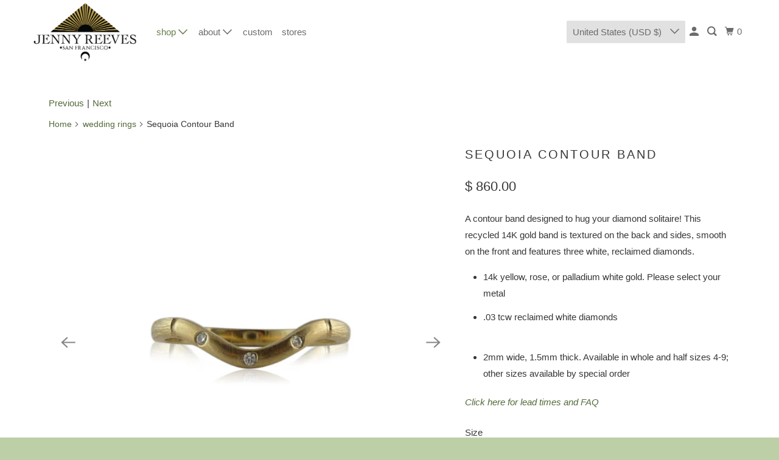

--- FILE ---
content_type: text/html; charset=utf-8
request_url: https://jennyreeves.com/collections/wedding-rings/products/sequoia-contour-band
body_size: 40803
content:
<!DOCTYPE html>
<html class="no-js no-touch" lang="en">
  <head>
  <script>
    window.Store = window.Store || {};
    window.Store.id = 3111045;
  </script>
    <meta charset="utf-8">
    <meta http-equiv="cleartype" content="on">
    <meta name="robots" content="index,follow">

    
    <title>Sequoia Contour Band - jenny reeves</title>

    
      <meta name="description" content="A contour band designed to hug your diamond solitaire! This recycled 14K gold band is textured on the back and sides, smooth on the front and features three white, reclaimed diamonds. 14k yellow, rose, or palladium white gold. Please select your metal .03 tcw reclaimed white diamonds 2mm wide, 1.5mm thick. Available in"/>
    

    

<meta name="author" content="jenny reeves">
<meta property="og:url" content="https://jennyreeves.com/products/sequoia-contour-band">
<meta property="og:site_name" content="jenny reeves">




  <meta property="og:type" content="product">
  <meta property="og:title" content="Sequoia Contour Band">
  
    
      <meta property="og:image" content="https://jennyreeves.com/cdn/shop/products/Sequoia_Contour_Band_Jenny_Reeves_600x.jpg?v=1539625330">
      <meta property="og:image:secure_url" content="https://jennyreeves.com/cdn/shop/products/Sequoia_Contour_Band_Jenny_Reeves_600x.jpg?v=1539625330">
      <meta property="og:image:width" content="3000">
      <meta property="og:image:height" content="3000">
      <meta property="og:image:alt" content="Sequoia Contour Band">
      
    
      <meta property="og:image" content="https://jennyreeves.com/cdn/shop/products/Sequoia_Wedding_Set_Jenny_Reeves_a5cefcf4-e67a-4dc3-b2f2-917a0e1e385c_600x.jpg?v=1539625330">
      <meta property="og:image:secure_url" content="https://jennyreeves.com/cdn/shop/products/Sequoia_Wedding_Set_Jenny_Reeves_a5cefcf4-e67a-4dc3-b2f2-917a0e1e385c_600x.jpg?v=1539625330">
      <meta property="og:image:width" content="3000">
      <meta property="og:image:height" content="3000">
      <meta property="og:image:alt" content="Sequoia Contour Band">
      
    
  
  <meta property="product:price:amount" content="845.00">
  <meta property="product:price:currency" content="USD">



  <meta property="og:description" content="A contour band designed to hug your diamond solitaire! This recycled 14K gold band is textured on the back and sides, smooth on the front and features three white, reclaimed diamonds. 14k yellow, rose, or palladium white gold. Please select your metal .03 tcw reclaimed white diamonds 2mm wide, 1.5mm thick. Available in">




<meta name="twitter:card" content="summary">

  <meta name="twitter:title" content="Sequoia Contour Band">
  <meta name="twitter:description" content="
A contour band designed to hug your diamond solitaire! This recycled 14K gold band is textured on the back and sides, smooth on the front and features three white, reclaimed diamonds.

14k yellow, rose, or palladium white gold. Please select your metal
.03 tcw reclaimed white diamonds

2mm wide, 1.5mm thick. Available in whole and half sizes 4-9; other sizes available by special order

Click here for lead times and FAQ">
  <meta name="twitter:image:width" content="240">
  <meta name="twitter:image:height" content="240">
  <meta name="twitter:image" content="https://jennyreeves.com/cdn/shop/products/Sequoia_Contour_Band_Jenny_Reeves_240x.jpg?v=1539625330">
  <meta name="twitter:image:alt" content="Sequoia Contour Band">



    
      <link rel="prev" href="/collections/wedding-rings/products/sequoia-solitaire">
    

    
      <link rel="next" href="/collections/wedding-rings/products/manzanita-nesting-set">
    

    <!-- Mobile Specific Metas -->
    <meta name="HandheldFriendly" content="True">
    <meta name="MobileOptimized" content="320">
    <meta name="viewport" content="width=device-width,initial-scale=1">
    <meta name="theme-color" content="#ffffff">

    <!-- Preconnect Domains -->
    <link rel="preconnect" href="https://cdn.shopify.com" crossorigin>
    <link rel="preconnect" href="https://fonts.shopify.com" crossorigin>
    <link rel="preconnect" href="https://monorail-edge.shopifysvc.com">

    <!-- Preload Assets -->
    <link rel="preload" href="//jennyreeves.com/cdn/shop/t/31/assets/vendors.js?v=105148450034842595471757914759" as="script">
    <link rel="preload" href="//jennyreeves.com/cdn/shop/t/31/assets/mmenu-styles.scss?v=106496102027375579581757914759" as="style">
    <link rel="preload" href="//jennyreeves.com/cdn/shop/t/31/assets/fancybox.css?v=30466120580444283401757914759" as="style">
    <link rel="preload" href="//jennyreeves.com/cdn/shop/t/31/assets/styles.css?v=17370169542422214291757915079" as="style">
    <link rel="preload" href="//jennyreeves.com/cdn/shop/t/31/assets/jsSlideshow.js?v=151002110028330256431757914759" as="script">
    <link rel="preload" href="//jennyreeves.com/cdn/shop/t/31/assets/app.js?v=7027224705007399561757914759" as="script">

    <!-- Stylesheet for mmenu plugin -->
    <link href="//jennyreeves.com/cdn/shop/t/31/assets/mmenu-styles.scss?v=106496102027375579581757914759" rel="stylesheet" type="text/css" media="all" />

    <!-- Stylesheet for Fancybox library -->
    <link href="//jennyreeves.com/cdn/shop/t/31/assets/fancybox.css?v=30466120580444283401757914759" rel="stylesheet" type="text/css" media="all" />

    <!-- Stylesheets for Parallax -->
    <link href="//jennyreeves.com/cdn/shop/t/31/assets/styles.css?v=17370169542422214291757915079" rel="stylesheet" type="text/css" media="all" />

    
      <link rel="shortcut icon" type="image/x-icon" href="//jennyreeves.com/cdn/shop/files/Favicon_180x180.png?v=1613174957">
      <link rel="apple-touch-icon" href="//jennyreeves.com/cdn/shop/files/Favicon_180x180.png?v=1613174957"/>
      <link rel="apple-touch-icon" sizes="72x72" href="//jennyreeves.com/cdn/shop/files/Favicon_72x72.png?v=1613174957"/>
      <link rel="apple-touch-icon" sizes="114x114" href="//jennyreeves.com/cdn/shop/files/Favicon_114x114.png?v=1613174957"/>
      <link rel="apple-touch-icon" sizes="180x180" href="//jennyreeves.com/cdn/shop/files/Favicon_180x180.png?v=1613174957"/>
      <link rel="apple-touch-icon" sizes="228x228" href="//jennyreeves.com/cdn/shop/files/Favicon_228x228.png?v=1613174957"/>
    

    <link rel="canonical" href="https://jennyreeves.com/products/sequoia-contour-band"/>

    <script>
      document.documentElement.className=document.documentElement.className.replace(/\bno-js\b/,'js');
      if(window.Shopify&&window.Shopify.designMode)document.documentElement.className+=' in-theme-editor';
      if(('ontouchstart' in window)||window.DocumentTouch&&document instanceof DocumentTouch)document.documentElement.className=document.documentElement.className.replace(/\bno-touch\b/,'has-touch');
    </script>

    

    

    
    <script>
      window.PXUTheme = window.PXUTheme || {};
      window.PXUTheme.version = '6.1.0';
      window.PXUTheme.name = 'Parallax';
    </script>
    


    <script>
      
window.PXUTheme = window.PXUTheme || {};


window.PXUTheme.theme_settings = {};
window.PXUTheme.theme_settings.current_locale = "en";
window.PXUTheme.theme_settings.shop_url = "https://jennyreeves.com";
window.PXUTheme.theme_settings.cart_url = "/cart";


window.PXUTheme.theme_settings.newsletter_popup = false;
window.PXUTheme.theme_settings.newsletter_popup_days = "2";
window.PXUTheme.theme_settings.newsletter_popup_mobile = false;
window.PXUTheme.theme_settings.newsletter_popup_seconds = 18;
window.PXUTheme.theme_settings.newsletter_popup_max_width = 560;


window.PXUTheme.theme_settings.enable_predictive_search = true;
window.PXUTheme.theme_settings.mobile_search_location = "below-header";


window.PXUTheme.theme_settings.product_form_style = "swatches";
window.PXUTheme.theme_settings.display_inventory_left = false;
window.PXUTheme.theme_settings.inventory_threshold = 10;
window.PXUTheme.theme_settings.limit_quantity = false;
window.PXUTheme.theme_settings.free_price_text = "Free";


window.PXUTheme.theme_settings.collection_secondary_image = false;
window.PXUTheme.theme_settings.collection_swatches = false;


window.PXUTheme.theme_settings.display_special_instructions = false;
window.PXUTheme.theme_settings.display_tos_checkbox = false;
window.PXUTheme.theme_settings.tos_richtext = "\u003cp\u003eI Agree with the Terms \u0026 Conditions\u003c\/p\u003e";
window.PXUTheme.theme_settings.cart_action = "ajax";


window.PXUTheme.theme_settings.header_background = true;


window.PXUTheme.currency = {};


window.PXUTheme.currency.shop_currency = "USD";
window.PXUTheme.currency.default_currency = "USD";
window.PXUTheme.currency.display_format = "money_format";
window.PXUTheme.currency.money_format = "$ {{amount}}";
window.PXUTheme.currency.money_format_no_currency = "$ {{amount}}";
window.PXUTheme.currency.money_format_currency = "$ {{amount}} USD";
window.PXUTheme.currency.native_multi_currency = true;
window.PXUTheme.currency.shipping_calculator = false;
window.PXUTheme.currency.iso_code = "USD";
window.PXUTheme.currency.symbol = "$";


window.PXUTheme.translation = {};


window.PXUTheme.translation.search = "Search";
window.PXUTheme.translation.all_results = "Translation missing: en.general.search.all_results_html";
window.PXUTheme.translation.no_results = "Translation missing: en.general.search.no_results";


window.PXUTheme.translation.agree_to_terms_warning = "You must agree with the terms and conditions to checkout.";
window.PXUTheme.translation.cart_discount = "Discount";
window.PXUTheme.translation.edit_cart = "View Cart";
window.PXUTheme.translation.add_to_cart_success = "Translation missing: en.layout.general.add_to_cart_success";
window.PXUTheme.translation.agree_to_terms_html = "Translation missing: en.cart.general.agree_to_terms_html";
window.PXUTheme.translation.checkout = "Checkout";
window.PXUTheme.translation.or = "Translation missing: en.layout.general.or";
window.PXUTheme.translation.continue_shopping = "Continue";
window.PXUTheme.translation.empty_cart = "Your Cart is Empty";
window.PXUTheme.translation.subtotal = "Subtotal";
window.PXUTheme.translation.cart_notes = "Order Notes";
window.PXUTheme.translation.no_shipping_destination = "We do not ship to this destination.";
window.PXUTheme.translation.additional_rate = "There is one shipping rate available for";
window.PXUTheme.translation.additional_rate_at = "at";
window.PXUTheme.translation.additional_rates_part_1 = "There are";
window.PXUTheme.translation.additional_rates_part_2 = "shipping rates available for";
window.PXUTheme.translation.additional_rates_part_3 = "starting at";


window.PXUTheme.translation.product_add_to_cart_success = "Added";
window.PXUTheme.translation.product_add_to_cart = "Add to cart";
window.PXUTheme.translation.product_notify_form_email = "Email address";
window.PXUTheme.translation.product_notify_form_send = "Send";
window.PXUTheme.translation.items_left_count_one = "item left";
window.PXUTheme.translation.items_left_count_other = "items left";
window.PXUTheme.translation.product_sold_out = "Sold Out";
window.PXUTheme.translation.product_from = "from";
window.PXUTheme.translation.product_unavailable = "Unavailable";
window.PXUTheme.translation.product_notify_form_success = "Thanks! We will notify you when this product becomes available!";



window.PXUTheme.routes = window.PXUTheme.routes || {};
window.PXUTheme.routes.root_url = "/";
window.PXUTheme.routes.cart_url = "/cart";
window.PXUTheme.routes.search_url = "/search";
window.PXUTheme.routes.product_recommendations_url = "/recommendations/products";
window.PXUTheme.routes.predictive_search_url = "/search/suggest";


window.PXUTheme.media_queries = {};
window.PXUTheme.media_queries.small = window.matchMedia( "(max-width: 480px)" );
window.PXUTheme.media_queries.medium = window.matchMedia( "(max-width: 798px)" );
window.PXUTheme.media_queries.large = window.matchMedia( "(min-width: 799px)" );
window.PXUTheme.media_queries.larger = window.matchMedia( "(min-width: 960px)" );
window.PXUTheme.media_queries.xlarge = window.matchMedia( "(min-width: 1200px)" );
window.PXUTheme.media_queries.ie10 = window.matchMedia( "all and (-ms-high-contrast: none), (-ms-high-contrast: active)" );
window.PXUTheme.media_queries.tablet = window.matchMedia( "only screen and (min-width: 768px) and (max-width: 1024px)" );


window.PXUTheme.device = {};
window.PXUTheme.device.hasTouch = window.matchMedia("(any-pointer: coarse)");
window.PXUTheme.device.hasMouse = window.matchMedia("(any-pointer: fine)");
    </script>

    <script src="//jennyreeves.com/cdn/shop/t/31/assets/vendors.js?v=105148450034842595471757914759" defer></script>
    <script src="//jennyreeves.com/cdn/shop/t/31/assets/jsSlideshow.js?v=151002110028330256431757914759" defer></script>
    <script src="//jennyreeves.com/cdn/shop/t/31/assets/app.js?v=7027224705007399561757914759" defer></script>

    <script>window.performance && window.performance.mark && window.performance.mark('shopify.content_for_header.start');</script><meta name="google-site-verification" content="4-a_uN5Fm5ct3sGL75zb7nGsPIIt1v7e7t7h9AhO-2M">
<meta id="shopify-digital-wallet" name="shopify-digital-wallet" content="/3111045/digital_wallets/dialog">
<meta name="shopify-checkout-api-token" content="2cb6a6c67316c7e25538ebe5fc618ca9">
<meta id="in-context-paypal-metadata" data-shop-id="3111045" data-venmo-supported="true" data-environment="production" data-locale="en_US" data-paypal-v4="true" data-currency="USD">
<link rel="alternate" hreflang="x-default" href="https://jennyreeves.com/products/sequoia-contour-band">
<link rel="alternate" hreflang="en" href="https://jennyreeves.com/products/sequoia-contour-band">
<link rel="alternate" hreflang="en-CA" href="https://jennyreeves.com/en-ca/products/sequoia-contour-band">
<link rel="alternate" type="application/json+oembed" href="https://jennyreeves.com/products/sequoia-contour-band.oembed">
<script async="async" src="/checkouts/internal/preloads.js?locale=en-US"></script>
<link rel="preconnect" href="https://shop.app" crossorigin="anonymous">
<script async="async" src="https://shop.app/checkouts/internal/preloads.js?locale=en-US&shop_id=3111045" crossorigin="anonymous"></script>
<script id="apple-pay-shop-capabilities" type="application/json">{"shopId":3111045,"countryCode":"US","currencyCode":"USD","merchantCapabilities":["supports3DS"],"merchantId":"gid:\/\/shopify\/Shop\/3111045","merchantName":"jenny reeves","requiredBillingContactFields":["postalAddress","email"],"requiredShippingContactFields":["postalAddress","email"],"shippingType":"shipping","supportedNetworks":["visa","masterCard","amex","discover","elo","jcb"],"total":{"type":"pending","label":"jenny reeves","amount":"1.00"},"shopifyPaymentsEnabled":true,"supportsSubscriptions":true}</script>
<script id="shopify-features" type="application/json">{"accessToken":"2cb6a6c67316c7e25538ebe5fc618ca9","betas":["rich-media-storefront-analytics"],"domain":"jennyreeves.com","predictiveSearch":true,"shopId":3111045,"locale":"en"}</script>
<script>var Shopify = Shopify || {};
Shopify.shop = "jennyreeves.myshopify.com";
Shopify.locale = "en";
Shopify.currency = {"active":"USD","rate":"1.0"};
Shopify.country = "US";
Shopify.theme = {"name":"Fall 2025 Star Map","id":149076181155,"schema_name":"Parallax","schema_version":"6.1.0","theme_store_id":null,"role":"main"};
Shopify.theme.handle = "null";
Shopify.theme.style = {"id":null,"handle":null};
Shopify.cdnHost = "jennyreeves.com/cdn";
Shopify.routes = Shopify.routes || {};
Shopify.routes.root = "/";</script>
<script type="module">!function(o){(o.Shopify=o.Shopify||{}).modules=!0}(window);</script>
<script>!function(o){function n(){var o=[];function n(){o.push(Array.prototype.slice.apply(arguments))}return n.q=o,n}var t=o.Shopify=o.Shopify||{};t.loadFeatures=n(),t.autoloadFeatures=n()}(window);</script>
<script>
  window.ShopifyPay = window.ShopifyPay || {};
  window.ShopifyPay.apiHost = "shop.app\/pay";
  window.ShopifyPay.redirectState = null;
</script>
<script id="shop-js-analytics" type="application/json">{"pageType":"product"}</script>
<script defer="defer" async type="module" src="//jennyreeves.com/cdn/shopifycloud/shop-js/modules/v2/client.init-shop-cart-sync_BT-GjEfc.en.esm.js"></script>
<script defer="defer" async type="module" src="//jennyreeves.com/cdn/shopifycloud/shop-js/modules/v2/chunk.common_D58fp_Oc.esm.js"></script>
<script defer="defer" async type="module" src="//jennyreeves.com/cdn/shopifycloud/shop-js/modules/v2/chunk.modal_xMitdFEc.esm.js"></script>
<script type="module">
  await import("//jennyreeves.com/cdn/shopifycloud/shop-js/modules/v2/client.init-shop-cart-sync_BT-GjEfc.en.esm.js");
await import("//jennyreeves.com/cdn/shopifycloud/shop-js/modules/v2/chunk.common_D58fp_Oc.esm.js");
await import("//jennyreeves.com/cdn/shopifycloud/shop-js/modules/v2/chunk.modal_xMitdFEc.esm.js");

  window.Shopify.SignInWithShop?.initShopCartSync?.({"fedCMEnabled":true,"windoidEnabled":true});

</script>
<script defer="defer" async type="module" src="//jennyreeves.com/cdn/shopifycloud/shop-js/modules/v2/client.payment-terms_Ci9AEqFq.en.esm.js"></script>
<script defer="defer" async type="module" src="//jennyreeves.com/cdn/shopifycloud/shop-js/modules/v2/chunk.common_D58fp_Oc.esm.js"></script>
<script defer="defer" async type="module" src="//jennyreeves.com/cdn/shopifycloud/shop-js/modules/v2/chunk.modal_xMitdFEc.esm.js"></script>
<script type="module">
  await import("//jennyreeves.com/cdn/shopifycloud/shop-js/modules/v2/client.payment-terms_Ci9AEqFq.en.esm.js");
await import("//jennyreeves.com/cdn/shopifycloud/shop-js/modules/v2/chunk.common_D58fp_Oc.esm.js");
await import("//jennyreeves.com/cdn/shopifycloud/shop-js/modules/v2/chunk.modal_xMitdFEc.esm.js");

  
</script>
<script>
  window.Shopify = window.Shopify || {};
  if (!window.Shopify.featureAssets) window.Shopify.featureAssets = {};
  window.Shopify.featureAssets['shop-js'] = {"shop-cart-sync":["modules/v2/client.shop-cart-sync_DZOKe7Ll.en.esm.js","modules/v2/chunk.common_D58fp_Oc.esm.js","modules/v2/chunk.modal_xMitdFEc.esm.js"],"init-fed-cm":["modules/v2/client.init-fed-cm_B6oLuCjv.en.esm.js","modules/v2/chunk.common_D58fp_Oc.esm.js","modules/v2/chunk.modal_xMitdFEc.esm.js"],"shop-cash-offers":["modules/v2/client.shop-cash-offers_D2sdYoxE.en.esm.js","modules/v2/chunk.common_D58fp_Oc.esm.js","modules/v2/chunk.modal_xMitdFEc.esm.js"],"shop-login-button":["modules/v2/client.shop-login-button_QeVjl5Y3.en.esm.js","modules/v2/chunk.common_D58fp_Oc.esm.js","modules/v2/chunk.modal_xMitdFEc.esm.js"],"pay-button":["modules/v2/client.pay-button_DXTOsIq6.en.esm.js","modules/v2/chunk.common_D58fp_Oc.esm.js","modules/v2/chunk.modal_xMitdFEc.esm.js"],"shop-button":["modules/v2/client.shop-button_DQZHx9pm.en.esm.js","modules/v2/chunk.common_D58fp_Oc.esm.js","modules/v2/chunk.modal_xMitdFEc.esm.js"],"avatar":["modules/v2/client.avatar_BTnouDA3.en.esm.js"],"init-windoid":["modules/v2/client.init-windoid_CR1B-cfM.en.esm.js","modules/v2/chunk.common_D58fp_Oc.esm.js","modules/v2/chunk.modal_xMitdFEc.esm.js"],"init-shop-for-new-customer-accounts":["modules/v2/client.init-shop-for-new-customer-accounts_C_vY_xzh.en.esm.js","modules/v2/client.shop-login-button_QeVjl5Y3.en.esm.js","modules/v2/chunk.common_D58fp_Oc.esm.js","modules/v2/chunk.modal_xMitdFEc.esm.js"],"init-shop-email-lookup-coordinator":["modules/v2/client.init-shop-email-lookup-coordinator_BI7n9ZSv.en.esm.js","modules/v2/chunk.common_D58fp_Oc.esm.js","modules/v2/chunk.modal_xMitdFEc.esm.js"],"init-shop-cart-sync":["modules/v2/client.init-shop-cart-sync_BT-GjEfc.en.esm.js","modules/v2/chunk.common_D58fp_Oc.esm.js","modules/v2/chunk.modal_xMitdFEc.esm.js"],"shop-toast-manager":["modules/v2/client.shop-toast-manager_DiYdP3xc.en.esm.js","modules/v2/chunk.common_D58fp_Oc.esm.js","modules/v2/chunk.modal_xMitdFEc.esm.js"],"init-customer-accounts":["modules/v2/client.init-customer-accounts_D9ZNqS-Q.en.esm.js","modules/v2/client.shop-login-button_QeVjl5Y3.en.esm.js","modules/v2/chunk.common_D58fp_Oc.esm.js","modules/v2/chunk.modal_xMitdFEc.esm.js"],"init-customer-accounts-sign-up":["modules/v2/client.init-customer-accounts-sign-up_iGw4briv.en.esm.js","modules/v2/client.shop-login-button_QeVjl5Y3.en.esm.js","modules/v2/chunk.common_D58fp_Oc.esm.js","modules/v2/chunk.modal_xMitdFEc.esm.js"],"shop-follow-button":["modules/v2/client.shop-follow-button_CqMgW2wH.en.esm.js","modules/v2/chunk.common_D58fp_Oc.esm.js","modules/v2/chunk.modal_xMitdFEc.esm.js"],"checkout-modal":["modules/v2/client.checkout-modal_xHeaAweL.en.esm.js","modules/v2/chunk.common_D58fp_Oc.esm.js","modules/v2/chunk.modal_xMitdFEc.esm.js"],"shop-login":["modules/v2/client.shop-login_D91U-Q7h.en.esm.js","modules/v2/chunk.common_D58fp_Oc.esm.js","modules/v2/chunk.modal_xMitdFEc.esm.js"],"lead-capture":["modules/v2/client.lead-capture_BJmE1dJe.en.esm.js","modules/v2/chunk.common_D58fp_Oc.esm.js","modules/v2/chunk.modal_xMitdFEc.esm.js"],"payment-terms":["modules/v2/client.payment-terms_Ci9AEqFq.en.esm.js","modules/v2/chunk.common_D58fp_Oc.esm.js","modules/v2/chunk.modal_xMitdFEc.esm.js"]};
</script>
<script>(function() {
  var isLoaded = false;
  function asyncLoad() {
    if (isLoaded) return;
    isLoaded = true;
    var urls = ["https:\/\/cdn.shopify.com\/s\/files\/1\/0311\/1045\/t\/7\/assets\/affirmShopify.js?v=1605755321\u0026shop=jennyreeves.myshopify.com","https:\/\/cdn.shopify.com\/s\/files\/1\/0311\/1045\/t\/15\/assets\/pop_3111045.js?v=1673829051\u0026shop=jennyreeves.myshopify.com","https:\/\/storage.nfcube.com\/instafeed-a9a4b27c0a5e38f6b9beadd307544040.js?shop=jennyreeves.myshopify.com"];
    for (var i = 0; i < urls.length; i++) {
      var s = document.createElement('script');
      s.type = 'text/javascript';
      s.async = true;
      s.src = urls[i];
      var x = document.getElementsByTagName('script')[0];
      x.parentNode.insertBefore(s, x);
    }
  };
  if(window.attachEvent) {
    window.attachEvent('onload', asyncLoad);
  } else {
    window.addEventListener('load', asyncLoad, false);
  }
})();</script>
<script id="__st">var __st={"a":3111045,"offset":-28800,"reqid":"63d9c2e8-e4b7-4b75-81e9-f42b71a40e2e-1769521181","pageurl":"jennyreeves.com\/collections\/wedding-rings\/products\/sequoia-contour-band","u":"62624825ae04","p":"product","rtyp":"product","rid":623372402723};</script>
<script>window.ShopifyPaypalV4VisibilityTracking = true;</script>
<script id="captcha-bootstrap">!function(){'use strict';const t='contact',e='account',n='new_comment',o=[[t,t],['blogs',n],['comments',n],[t,'customer']],c=[[e,'customer_login'],[e,'guest_login'],[e,'recover_customer_password'],[e,'create_customer']],r=t=>t.map((([t,e])=>`form[action*='/${t}']:not([data-nocaptcha='true']) input[name='form_type'][value='${e}']`)).join(','),a=t=>()=>t?[...document.querySelectorAll(t)].map((t=>t.form)):[];function s(){const t=[...o],e=r(t);return a(e)}const i='password',u='form_key',d=['recaptcha-v3-token','g-recaptcha-response','h-captcha-response',i],f=()=>{try{return window.sessionStorage}catch{return}},m='__shopify_v',_=t=>t.elements[u];function p(t,e,n=!1){try{const o=window.sessionStorage,c=JSON.parse(o.getItem(e)),{data:r}=function(t){const{data:e,action:n}=t;return t[m]||n?{data:e,action:n}:{data:t,action:n}}(c);for(const[e,n]of Object.entries(r))t.elements[e]&&(t.elements[e].value=n);n&&o.removeItem(e)}catch(o){console.error('form repopulation failed',{error:o})}}const l='form_type',E='cptcha';function T(t){t.dataset[E]=!0}const w=window,h=w.document,L='Shopify',v='ce_forms',y='captcha';let A=!1;((t,e)=>{const n=(g='f06e6c50-85a8-45c8-87d0-21a2b65856fe',I='https://cdn.shopify.com/shopifycloud/storefront-forms-hcaptcha/ce_storefront_forms_captcha_hcaptcha.v1.5.2.iife.js',D={infoText:'Protected by hCaptcha',privacyText:'Privacy',termsText:'Terms'},(t,e,n)=>{const o=w[L][v],c=o.bindForm;if(c)return c(t,g,e,D).then(n);var r;o.q.push([[t,g,e,D],n]),r=I,A||(h.body.append(Object.assign(h.createElement('script'),{id:'captcha-provider',async:!0,src:r})),A=!0)});var g,I,D;w[L]=w[L]||{},w[L][v]=w[L][v]||{},w[L][v].q=[],w[L][y]=w[L][y]||{},w[L][y].protect=function(t,e){n(t,void 0,e),T(t)},Object.freeze(w[L][y]),function(t,e,n,w,h,L){const[v,y,A,g]=function(t,e,n){const i=e?o:[],u=t?c:[],d=[...i,...u],f=r(d),m=r(i),_=r(d.filter((([t,e])=>n.includes(e))));return[a(f),a(m),a(_),s()]}(w,h,L),I=t=>{const e=t.target;return e instanceof HTMLFormElement?e:e&&e.form},D=t=>v().includes(t);t.addEventListener('submit',(t=>{const e=I(t);if(!e)return;const n=D(e)&&!e.dataset.hcaptchaBound&&!e.dataset.recaptchaBound,o=_(e),c=g().includes(e)&&(!o||!o.value);(n||c)&&t.preventDefault(),c&&!n&&(function(t){try{if(!f())return;!function(t){const e=f();if(!e)return;const n=_(t);if(!n)return;const o=n.value;o&&e.removeItem(o)}(t);const e=Array.from(Array(32),(()=>Math.random().toString(36)[2])).join('');!function(t,e){_(t)||t.append(Object.assign(document.createElement('input'),{type:'hidden',name:u})),t.elements[u].value=e}(t,e),function(t,e){const n=f();if(!n)return;const o=[...t.querySelectorAll(`input[type='${i}']`)].map((({name:t})=>t)),c=[...d,...o],r={};for(const[a,s]of new FormData(t).entries())c.includes(a)||(r[a]=s);n.setItem(e,JSON.stringify({[m]:1,action:t.action,data:r}))}(t,e)}catch(e){console.error('failed to persist form',e)}}(e),e.submit())}));const S=(t,e)=>{t&&!t.dataset[E]&&(n(t,e.some((e=>e===t))),T(t))};for(const o of['focusin','change'])t.addEventListener(o,(t=>{const e=I(t);D(e)&&S(e,y())}));const B=e.get('form_key'),M=e.get(l),P=B&&M;t.addEventListener('DOMContentLoaded',(()=>{const t=y();if(P)for(const e of t)e.elements[l].value===M&&p(e,B);[...new Set([...A(),...v().filter((t=>'true'===t.dataset.shopifyCaptcha))])].forEach((e=>S(e,t)))}))}(h,new URLSearchParams(w.location.search),n,t,e,['guest_login'])})(!0,!0)}();</script>
<script integrity="sha256-4kQ18oKyAcykRKYeNunJcIwy7WH5gtpwJnB7kiuLZ1E=" data-source-attribution="shopify.loadfeatures" defer="defer" src="//jennyreeves.com/cdn/shopifycloud/storefront/assets/storefront/load_feature-a0a9edcb.js" crossorigin="anonymous"></script>
<script crossorigin="anonymous" defer="defer" src="//jennyreeves.com/cdn/shopifycloud/storefront/assets/shopify_pay/storefront-65b4c6d7.js?v=20250812"></script>
<script data-source-attribution="shopify.dynamic_checkout.dynamic.init">var Shopify=Shopify||{};Shopify.PaymentButton=Shopify.PaymentButton||{isStorefrontPortableWallets:!0,init:function(){window.Shopify.PaymentButton.init=function(){};var t=document.createElement("script");t.src="https://jennyreeves.com/cdn/shopifycloud/portable-wallets/latest/portable-wallets.en.js",t.type="module",document.head.appendChild(t)}};
</script>
<script data-source-attribution="shopify.dynamic_checkout.buyer_consent">
  function portableWalletsHideBuyerConsent(e){var t=document.getElementById("shopify-buyer-consent"),n=document.getElementById("shopify-subscription-policy-button");t&&n&&(t.classList.add("hidden"),t.setAttribute("aria-hidden","true"),n.removeEventListener("click",e))}function portableWalletsShowBuyerConsent(e){var t=document.getElementById("shopify-buyer-consent"),n=document.getElementById("shopify-subscription-policy-button");t&&n&&(t.classList.remove("hidden"),t.removeAttribute("aria-hidden"),n.addEventListener("click",e))}window.Shopify?.PaymentButton&&(window.Shopify.PaymentButton.hideBuyerConsent=portableWalletsHideBuyerConsent,window.Shopify.PaymentButton.showBuyerConsent=portableWalletsShowBuyerConsent);
</script>
<script>
  function portableWalletsCleanup(e){e&&e.src&&console.error("Failed to load portable wallets script "+e.src);var t=document.querySelectorAll("shopify-accelerated-checkout .shopify-payment-button__skeleton, shopify-accelerated-checkout-cart .wallet-cart-button__skeleton"),e=document.getElementById("shopify-buyer-consent");for(let e=0;e<t.length;e++)t[e].remove();e&&e.remove()}function portableWalletsNotLoadedAsModule(e){e instanceof ErrorEvent&&"string"==typeof e.message&&e.message.includes("import.meta")&&"string"==typeof e.filename&&e.filename.includes("portable-wallets")&&(window.removeEventListener("error",portableWalletsNotLoadedAsModule),window.Shopify.PaymentButton.failedToLoad=e,"loading"===document.readyState?document.addEventListener("DOMContentLoaded",window.Shopify.PaymentButton.init):window.Shopify.PaymentButton.init())}window.addEventListener("error",portableWalletsNotLoadedAsModule);
</script>

<script type="module" src="https://jennyreeves.com/cdn/shopifycloud/portable-wallets/latest/portable-wallets.en.js" onError="portableWalletsCleanup(this)" crossorigin="anonymous"></script>
<script nomodule>
  document.addEventListener("DOMContentLoaded", portableWalletsCleanup);
</script>

<link id="shopify-accelerated-checkout-styles" rel="stylesheet" media="screen" href="https://jennyreeves.com/cdn/shopifycloud/portable-wallets/latest/accelerated-checkout-backwards-compat.css" crossorigin="anonymous">
<style id="shopify-accelerated-checkout-cart">
        #shopify-buyer-consent {
  margin-top: 1em;
  display: inline-block;
  width: 100%;
}

#shopify-buyer-consent.hidden {
  display: none;
}

#shopify-subscription-policy-button {
  background: none;
  border: none;
  padding: 0;
  text-decoration: underline;
  font-size: inherit;
  cursor: pointer;
}

#shopify-subscription-policy-button::before {
  box-shadow: none;
}

      </style>

<script>window.performance && window.performance.mark && window.performance.mark('shopify.content_for_header.end');</script>

    <noscript>
      <style>

        .slides > li:first-child { display: block; }
        .image__fallback {
          width: 100vw;
          display: block !important;
          max-width: 100vw !important;
          margin-bottom: 0;
        }

        .no-js-only {
          display: inherit !important;
        }

        .icon-cart.cart-button {
          display: none;
        }

        .lazyload,
        .cart_page_image img {
          opacity: 1;
          -webkit-filter: blur(0);
          filter: blur(0);
        }

        .image-element__wrap {
          display: none;
        }

        .banner__text .container {
          background-color: transparent;
        }

        .animate_right,
        .animate_left,
        .animate_up,
        .animate_down {
          opacity: 1;
        }

        .flexslider .slides>li {
          display: block;
        }

        .product_section .product_form {
          opacity: 1;
        }

        .multi_select,
        form .select {
          display: block !important;
        }

        .swatch-options {
          display: none;
        }

        .parallax__wrap .banner__text {
          position: absolute;
          margin-left: auto;
          margin-right: auto;
          left: 0;
          right: 0;
          bottom: 0;
          top: 0;
          display: -webkit-box;
          display: -ms-flexbox;
          display: flex;
          -webkit-box-align: center;
          -ms-flex-align: center;
          align-items: center;
          -webkit-box-pack: center;
          -ms-flex-pack: center;
          justify-content: center;
        }

        .parallax__wrap .image__fallback {
          max-height: 1000px;
          -o-object-fit: cover;
          object-fit: cover;
        }

      </style>
    </noscript>

  <script type="text/javascript">
  window.Pop = window.Pop || {};
  window.Pop.common = window.Pop.common || {};
  window.Pop.common.shop = {
    permanent_domain: 'jennyreeves.myshopify.com',
    currency: "USD",
    money_format: "$ {{amount}}",
    id: 3111045
  };
  

  window.Pop.common.template = 'product';
  window.Pop.common.cart = {};
  window.Pop.common.vapid_public_key = "BJuXCmrtTK335SuczdNVYrGVtP_WXn4jImChm49st7K7z7e8gxSZUKk4DhUpk8j2Xpiw5G4-ylNbMKLlKkUEU98=";
  window.Pop.global_config = {"asset_urls":{"loy":{},"rev":{},"pu":{"init_js":null},"widgets":{"init_js":"https:\/\/cdn.shopify.com\/s\/files\/1\/0194\/1736\/6592\/t\/1\/assets\/ba_widget_init.js?v=1743185715","modal_js":"https:\/\/cdn.shopify.com\/s\/files\/1\/0194\/1736\/6592\/t\/1\/assets\/ba_widget_modal.js?v=1728041538","modal_css":"https:\/\/cdn.shopify.com\/s\/files\/1\/0194\/1736\/6592\/t\/1\/assets\/ba_widget_modal.css?v=1654723622"},"forms":{},"global":{"helper_js":"https:\/\/cdn.shopify.com\/s\/files\/1\/0194\/1736\/6592\/t\/1\/assets\/ba_pop_tracking.js?v=1704919189"}},"proxy_paths":{"pop":"\/apps\/ba-pop","app_metrics":"\/apps\/ba-pop\/app_metrics","push_subscription":"\/apps\/ba-pop\/push"},"aat":["pop"],"pv":false,"sts":false,"bam":true,"batc":true,"base_money_format":"$ {{amount}}","online_store_version":1,"loy_js_api_enabled":false,"shop":{"id":3111045,"name":"jenny reeves","domain":"jennyreeves.com"}};
  window.Pop.widgets_config = {"id":61424,"active":false,"frequency_limit_amount":3,"frequency_limit_time_unit":"weeks","background_image":{"position":"none","widget_background_preview_url":"https:\/\/activestorage-public.s3.us-west-2.amazonaws.com\/5kgkjalaj9cepa2zl1mzag853cdh"},"initial_state":{"body":"sign up to receive10% off your first order + early access to sales and new releases, gem and jewelry info, upcoming classes and BTS - see how the sausage -errr -jewelry is made!","title":"Let's be friends","cta_text":"Sign up","show_email":"true","action_text":"Saving...","footer_text":"You are signing up to receive communication via email and can unsubscribe at any time.","dismiss_text":"No thanks","email_placeholder":"Email Address","phone_placeholder":"Phone Number"},"success_state":{"body":"Thanks for subscribing. Copy your discount code and apply to your next order.","title":"Discount Unlocked 🎉","cta_text":"Continue shopping","cta_action":"dismiss","redirect_url":"","open_url_new_tab":"false"},"closed_state":{"action":"close_widget","font_size":"20","action_text":"GET 10% OFF","display_offset":"300","display_position":"left"},"error_state":{"submit_error":"Sorry, please try again later","invalid_email":"Please enter valid email address!","error_subscribing":"Error subscribing, try again later","already_registered":"You have already registered","invalid_phone_number":"Please enter valid phone number!"},"trigger":{"action":"on_timer","delay_in_seconds":"10"},"colors":{"link_color":"#4FC3F7","sticky_bar_bg":"#C62828","cta_font_color":"#fff","body_font_color":"#263238","sticky_bar_text":"#fff","background_color":"#fafafa","error_text_color":"#ff2626","title_font_color":"#37474f","footer_font_color":"#bbb","dismiss_font_color":"#bbb","cta_background_color":"#37474f","sticky_coupon_bar_bg":"#286ef8","error_text_background":"","sticky_coupon_bar_text":"#fff"},"sticky_coupon_bar":{"enabled":"true","message":"Don't forget to use your code"},"display_style":{"font":"Lucida Grande","size":"regular","align":"center"},"dismissable":true,"has_background":true,"opt_in_channels":["email"],"rules":[],"widget_css":".powered_by_rivo{\n  display: block;\n}\n.ba_widget_main_design {\n  background: #fafafa;\n}\n.ba_widget_content{text-align: center}\n.ba_widget_parent{\n  font-family: Lucida Grande;\n}\n.ba_widget_parent.background{\n}\n.ba_widget_left_content{\n}\n.ba_widget_right_content{\n}\n#ba_widget_cta_button:disabled{\n  background: #37474fcc;\n}\n#ba_widget_cta_button{\n  background: #37474f;\n  color: #fff;\n}\n#ba_widget_cta_button:after {\n  background: #37474fe0;\n}\n.ba_initial_state_title, .ba_success_state_title{\n  color: #37474f;\n}\n.ba_initial_state_body, .ba_success_state_body{\n  color: #263238;\n}\n.ba_initial_state_dismiss_text{\n  color: #bbb;\n}\n.ba_initial_state_footer_text, .ba_initial_state_sms_agreement{\n  color: #bbb;\n}\n.ba_widget_error{\n  color: #ff2626;\n  background: ;\n}\n.ba_link_color{\n  color: #4FC3F7;\n}\n","custom_css":null,"logo":null};
</script>


<script type="text/javascript">
  

  (function() {
    //Global snippet for Email Popups
    //this is updated automatically - do not edit manually.
    document.addEventListener('DOMContentLoaded', function() {
      function loadScript(src, defer, done) {
        var js = document.createElement('script');
        js.src = src;
        js.defer = defer;
        js.onload = function(){done();};
        js.onerror = function(){
          done(new Error('Failed to load script ' + src));
        };
        document.head.appendChild(js);
      }

      function browserSupportsAllFeatures() {
        return window.Promise && window.fetch && window.Symbol;
      }

      if (browserSupportsAllFeatures()) {
        main();
      } else {
        loadScript('https://cdnjs.cloudflare.com/polyfill/v3/polyfill.min.js?features=Promise,fetch', true, main);
      }

      function loadAppScripts(){
        const popAppEmbedEnabled = document.getElementById("pop-app-embed-init");

        if (window.Pop.global_config.aat.includes("pop") && !popAppEmbedEnabled){
          loadScript(window.Pop.global_config.asset_urls.widgets.init_js, true, function(){});
        }
      }

      function main(err) {
        loadScript(window.Pop.global_config.asset_urls.global.helper_js, false, loadAppScripts);
      }
    });
  })();
</script>

<!-- BEGIN app block: shopify://apps/klaviyo-email-marketing-sms/blocks/klaviyo-onsite-embed/2632fe16-c075-4321-a88b-50b567f42507 -->












  <script async src="https://static.klaviyo.com/onsite/js/TAWDDT/klaviyo.js?company_id=TAWDDT"></script>
  <script>!function(){if(!window.klaviyo){window._klOnsite=window._klOnsite||[];try{window.klaviyo=new Proxy({},{get:function(n,i){return"push"===i?function(){var n;(n=window._klOnsite).push.apply(n,arguments)}:function(){for(var n=arguments.length,o=new Array(n),w=0;w<n;w++)o[w]=arguments[w];var t="function"==typeof o[o.length-1]?o.pop():void 0,e=new Promise((function(n){window._klOnsite.push([i].concat(o,[function(i){t&&t(i),n(i)}]))}));return e}}})}catch(n){window.klaviyo=window.klaviyo||[],window.klaviyo.push=function(){var n;(n=window._klOnsite).push.apply(n,arguments)}}}}();</script>

  
    <script id="viewed_product">
      if (item == null) {
        var _learnq = _learnq || [];

        var MetafieldReviews = null
        var MetafieldYotpoRating = null
        var MetafieldYotpoCount = null
        var MetafieldLooxRating = null
        var MetafieldLooxCount = null
        var okendoProduct = null
        var okendoProductReviewCount = null
        var okendoProductReviewAverageValue = null
        try {
          // The following fields are used for Customer Hub recently viewed in order to add reviews.
          // This information is not part of __kla_viewed. Instead, it is part of __kla_viewed_reviewed_items
          MetafieldReviews = {};
          MetafieldYotpoRating = null
          MetafieldYotpoCount = null
          MetafieldLooxRating = null
          MetafieldLooxCount = null

          okendoProduct = null
          // If the okendo metafield is not legacy, it will error, which then requires the new json formatted data
          if (okendoProduct && 'error' in okendoProduct) {
            okendoProduct = null
          }
          okendoProductReviewCount = okendoProduct ? okendoProduct.reviewCount : null
          okendoProductReviewAverageValue = okendoProduct ? okendoProduct.reviewAverageValue : null
        } catch (error) {
          console.error('Error in Klaviyo onsite reviews tracking:', error);
        }

        var item = {
          Name: "Sequoia Contour Band",
          ProductID: 623372402723,
          Categories: ["jewelry","wedding rings"],
          ImageURL: "https://jennyreeves.com/cdn/shop/products/Sequoia_Contour_Band_Jenny_Reeves_grande.jpg?v=1539625330",
          URL: "https://jennyreeves.com/products/sequoia-contour-band",
          Brand: "jenny reeves",
          Price: "$ 845.00",
          Value: "845.00",
          CompareAtPrice: "$ 0.00"
        };
        _learnq.push(['track', 'Viewed Product', item]);
        _learnq.push(['trackViewedItem', {
          Title: item.Name,
          ItemId: item.ProductID,
          Categories: item.Categories,
          ImageUrl: item.ImageURL,
          Url: item.URL,
          Metadata: {
            Brand: item.Brand,
            Price: item.Price,
            Value: item.Value,
            CompareAtPrice: item.CompareAtPrice
          },
          metafields:{
            reviews: MetafieldReviews,
            yotpo:{
              rating: MetafieldYotpoRating,
              count: MetafieldYotpoCount,
            },
            loox:{
              rating: MetafieldLooxRating,
              count: MetafieldLooxCount,
            },
            okendo: {
              rating: okendoProductReviewAverageValue,
              count: okendoProductReviewCount,
            }
          }
        }]);
      }
    </script>
  




  <script>
    window.klaviyoReviewsProductDesignMode = false
  </script>







<!-- END app block --><link href="https://monorail-edge.shopifysvc.com" rel="dns-prefetch">
<script>(function(){if ("sendBeacon" in navigator && "performance" in window) {try {var session_token_from_headers = performance.getEntriesByType('navigation')[0].serverTiming.find(x => x.name == '_s').description;} catch {var session_token_from_headers = undefined;}var session_cookie_matches = document.cookie.match(/_shopify_s=([^;]*)/);var session_token_from_cookie = session_cookie_matches && session_cookie_matches.length === 2 ? session_cookie_matches[1] : "";var session_token = session_token_from_headers || session_token_from_cookie || "";function handle_abandonment_event(e) {var entries = performance.getEntries().filter(function(entry) {return /monorail-edge.shopifysvc.com/.test(entry.name);});if (!window.abandonment_tracked && entries.length === 0) {window.abandonment_tracked = true;var currentMs = Date.now();var navigation_start = performance.timing.navigationStart;var payload = {shop_id: 3111045,url: window.location.href,navigation_start,duration: currentMs - navigation_start,session_token,page_type: "product"};window.navigator.sendBeacon("https://monorail-edge.shopifysvc.com/v1/produce", JSON.stringify({schema_id: "online_store_buyer_site_abandonment/1.1",payload: payload,metadata: {event_created_at_ms: currentMs,event_sent_at_ms: currentMs}}));}}window.addEventListener('pagehide', handle_abandonment_event);}}());</script>
<script id="web-pixels-manager-setup">(function e(e,d,r,n,o){if(void 0===o&&(o={}),!Boolean(null===(a=null===(i=window.Shopify)||void 0===i?void 0:i.analytics)||void 0===a?void 0:a.replayQueue)){var i,a;window.Shopify=window.Shopify||{};var t=window.Shopify;t.analytics=t.analytics||{};var s=t.analytics;s.replayQueue=[],s.publish=function(e,d,r){return s.replayQueue.push([e,d,r]),!0};try{self.performance.mark("wpm:start")}catch(e){}var l=function(){var e={modern:/Edge?\/(1{2}[4-9]|1[2-9]\d|[2-9]\d{2}|\d{4,})\.\d+(\.\d+|)|Firefox\/(1{2}[4-9]|1[2-9]\d|[2-9]\d{2}|\d{4,})\.\d+(\.\d+|)|Chrom(ium|e)\/(9{2}|\d{3,})\.\d+(\.\d+|)|(Maci|X1{2}).+ Version\/(15\.\d+|(1[6-9]|[2-9]\d|\d{3,})\.\d+)([,.]\d+|)( \(\w+\)|)( Mobile\/\w+|) Safari\/|Chrome.+OPR\/(9{2}|\d{3,})\.\d+\.\d+|(CPU[ +]OS|iPhone[ +]OS|CPU[ +]iPhone|CPU IPhone OS|CPU iPad OS)[ +]+(15[._]\d+|(1[6-9]|[2-9]\d|\d{3,})[._]\d+)([._]\d+|)|Android:?[ /-](13[3-9]|1[4-9]\d|[2-9]\d{2}|\d{4,})(\.\d+|)(\.\d+|)|Android.+Firefox\/(13[5-9]|1[4-9]\d|[2-9]\d{2}|\d{4,})\.\d+(\.\d+|)|Android.+Chrom(ium|e)\/(13[3-9]|1[4-9]\d|[2-9]\d{2}|\d{4,})\.\d+(\.\d+|)|SamsungBrowser\/([2-9]\d|\d{3,})\.\d+/,legacy:/Edge?\/(1[6-9]|[2-9]\d|\d{3,})\.\d+(\.\d+|)|Firefox\/(5[4-9]|[6-9]\d|\d{3,})\.\d+(\.\d+|)|Chrom(ium|e)\/(5[1-9]|[6-9]\d|\d{3,})\.\d+(\.\d+|)([\d.]+$|.*Safari\/(?![\d.]+ Edge\/[\d.]+$))|(Maci|X1{2}).+ Version\/(10\.\d+|(1[1-9]|[2-9]\d|\d{3,})\.\d+)([,.]\d+|)( \(\w+\)|)( Mobile\/\w+|) Safari\/|Chrome.+OPR\/(3[89]|[4-9]\d|\d{3,})\.\d+\.\d+|(CPU[ +]OS|iPhone[ +]OS|CPU[ +]iPhone|CPU IPhone OS|CPU iPad OS)[ +]+(10[._]\d+|(1[1-9]|[2-9]\d|\d{3,})[._]\d+)([._]\d+|)|Android:?[ /-](13[3-9]|1[4-9]\d|[2-9]\d{2}|\d{4,})(\.\d+|)(\.\d+|)|Mobile Safari.+OPR\/([89]\d|\d{3,})\.\d+\.\d+|Android.+Firefox\/(13[5-9]|1[4-9]\d|[2-9]\d{2}|\d{4,})\.\d+(\.\d+|)|Android.+Chrom(ium|e)\/(13[3-9]|1[4-9]\d|[2-9]\d{2}|\d{4,})\.\d+(\.\d+|)|Android.+(UC? ?Browser|UCWEB|U3)[ /]?(15\.([5-9]|\d{2,})|(1[6-9]|[2-9]\d|\d{3,})\.\d+)\.\d+|SamsungBrowser\/(5\.\d+|([6-9]|\d{2,})\.\d+)|Android.+MQ{2}Browser\/(14(\.(9|\d{2,})|)|(1[5-9]|[2-9]\d|\d{3,})(\.\d+|))(\.\d+|)|K[Aa][Ii]OS\/(3\.\d+|([4-9]|\d{2,})\.\d+)(\.\d+|)/},d=e.modern,r=e.legacy,n=navigator.userAgent;return n.match(d)?"modern":n.match(r)?"legacy":"unknown"}(),u="modern"===l?"modern":"legacy",c=(null!=n?n:{modern:"",legacy:""})[u],f=function(e){return[e.baseUrl,"/wpm","/b",e.hashVersion,"modern"===e.buildTarget?"m":"l",".js"].join("")}({baseUrl:d,hashVersion:r,buildTarget:u}),m=function(e){var d=e.version,r=e.bundleTarget,n=e.surface,o=e.pageUrl,i=e.monorailEndpoint;return{emit:function(e){var a=e.status,t=e.errorMsg,s=(new Date).getTime(),l=JSON.stringify({metadata:{event_sent_at_ms:s},events:[{schema_id:"web_pixels_manager_load/3.1",payload:{version:d,bundle_target:r,page_url:o,status:a,surface:n,error_msg:t},metadata:{event_created_at_ms:s}}]});if(!i)return console&&console.warn&&console.warn("[Web Pixels Manager] No Monorail endpoint provided, skipping logging."),!1;try{return self.navigator.sendBeacon.bind(self.navigator)(i,l)}catch(e){}var u=new XMLHttpRequest;try{return u.open("POST",i,!0),u.setRequestHeader("Content-Type","text/plain"),u.send(l),!0}catch(e){return console&&console.warn&&console.warn("[Web Pixels Manager] Got an unhandled error while logging to Monorail."),!1}}}}({version:r,bundleTarget:l,surface:e.surface,pageUrl:self.location.href,monorailEndpoint:e.monorailEndpoint});try{o.browserTarget=l,function(e){var d=e.src,r=e.async,n=void 0===r||r,o=e.onload,i=e.onerror,a=e.sri,t=e.scriptDataAttributes,s=void 0===t?{}:t,l=document.createElement("script"),u=document.querySelector("head"),c=document.querySelector("body");if(l.async=n,l.src=d,a&&(l.integrity=a,l.crossOrigin="anonymous"),s)for(var f in s)if(Object.prototype.hasOwnProperty.call(s,f))try{l.dataset[f]=s[f]}catch(e){}if(o&&l.addEventListener("load",o),i&&l.addEventListener("error",i),u)u.appendChild(l);else{if(!c)throw new Error("Did not find a head or body element to append the script");c.appendChild(l)}}({src:f,async:!0,onload:function(){if(!function(){var e,d;return Boolean(null===(d=null===(e=window.Shopify)||void 0===e?void 0:e.analytics)||void 0===d?void 0:d.initialized)}()){var d=window.webPixelsManager.init(e)||void 0;if(d){var r=window.Shopify.analytics;r.replayQueue.forEach((function(e){var r=e[0],n=e[1],o=e[2];d.publishCustomEvent(r,n,o)})),r.replayQueue=[],r.publish=d.publishCustomEvent,r.visitor=d.visitor,r.initialized=!0}}},onerror:function(){return m.emit({status:"failed",errorMsg:"".concat(f," has failed to load")})},sri:function(e){var d=/^sha384-[A-Za-z0-9+/=]+$/;return"string"==typeof e&&d.test(e)}(c)?c:"",scriptDataAttributes:o}),m.emit({status:"loading"})}catch(e){m.emit({status:"failed",errorMsg:(null==e?void 0:e.message)||"Unknown error"})}}})({shopId: 3111045,storefrontBaseUrl: "https://jennyreeves.com",extensionsBaseUrl: "https://extensions.shopifycdn.com/cdn/shopifycloud/web-pixels-manager",monorailEndpoint: "https://monorail-edge.shopifysvc.com/unstable/produce_batch",surface: "storefront-renderer",enabledBetaFlags: ["2dca8a86"],webPixelsConfigList: [{"id":"1992851619","configuration":"{\"accountID\":\"TAWDDT\",\"webPixelConfig\":\"eyJlbmFibGVBZGRlZFRvQ2FydEV2ZW50cyI6IHRydWV9\"}","eventPayloadVersion":"v1","runtimeContext":"STRICT","scriptVersion":"524f6c1ee37bacdca7657a665bdca589","type":"APP","apiClientId":123074,"privacyPurposes":["ANALYTICS","MARKETING"],"dataSharingAdjustments":{"protectedCustomerApprovalScopes":["read_customer_address","read_customer_email","read_customer_name","read_customer_personal_data","read_customer_phone"]}},{"id":"710639779","configuration":"{\"config\":\"{\\\"pixel_id\\\":\\\"GT-552SDCJ\\\",\\\"target_country\\\":\\\"US\\\",\\\"gtag_events\\\":[{\\\"type\\\":\\\"purchase\\\",\\\"action_label\\\":\\\"MC-6EF9WNPY1N\\\"},{\\\"type\\\":\\\"page_view\\\",\\\"action_label\\\":\\\"MC-6EF9WNPY1N\\\"},{\\\"type\\\":\\\"view_item\\\",\\\"action_label\\\":\\\"MC-6EF9WNPY1N\\\"}],\\\"enable_monitoring_mode\\\":false}\"}","eventPayloadVersion":"v1","runtimeContext":"OPEN","scriptVersion":"b2a88bafab3e21179ed38636efcd8a93","type":"APP","apiClientId":1780363,"privacyPurposes":[],"dataSharingAdjustments":{"protectedCustomerApprovalScopes":["read_customer_address","read_customer_email","read_customer_name","read_customer_personal_data","read_customer_phone"]}},{"id":"shopify-app-pixel","configuration":"{}","eventPayloadVersion":"v1","runtimeContext":"STRICT","scriptVersion":"0450","apiClientId":"shopify-pixel","type":"APP","privacyPurposes":["ANALYTICS","MARKETING"]},{"id":"shopify-custom-pixel","eventPayloadVersion":"v1","runtimeContext":"LAX","scriptVersion":"0450","apiClientId":"shopify-pixel","type":"CUSTOM","privacyPurposes":["ANALYTICS","MARKETING"]}],isMerchantRequest: false,initData: {"shop":{"name":"jenny reeves","paymentSettings":{"currencyCode":"USD"},"myshopifyDomain":"jennyreeves.myshopify.com","countryCode":"US","storefrontUrl":"https:\/\/jennyreeves.com"},"customer":null,"cart":null,"checkout":null,"productVariants":[{"price":{"amount":860.0,"currencyCode":"USD"},"product":{"title":"Sequoia Contour Band","vendor":"jenny reeves","id":"623372402723","untranslatedTitle":"Sequoia Contour Band","url":"\/products\/sequoia-contour-band","type":"rings"},"id":"7283372523555","image":{"src":"\/\/jennyreeves.com\/cdn\/shop\/products\/Sequoia_Contour_Band_Jenny_Reeves.jpg?v=1539625330"},"sku":"RGSQ 2 Y_4","title":"4 \/ 14K yellow gold","untranslatedTitle":"4 \/ 14K yellow gold"},{"price":{"amount":860.0,"currencyCode":"USD"},"product":{"title":"Sequoia Contour Band","vendor":"jenny reeves","id":"623372402723","untranslatedTitle":"Sequoia Contour Band","url":"\/products\/sequoia-contour-band","type":"rings"},"id":"7283372556323","image":{"src":"\/\/jennyreeves.com\/cdn\/shop\/products\/Sequoia_Contour_Band_Jenny_Reeves.jpg?v=1539625330"},"sku":"RGSQ 2 R _4","title":"4 \/ 14K rose gold","untranslatedTitle":"4 \/ 14K rose gold"},{"price":{"amount":845.0,"currencyCode":"USD"},"product":{"title":"Sequoia Contour Band","vendor":"jenny reeves","id":"623372402723","untranslatedTitle":"Sequoia Contour Band","url":"\/products\/sequoia-contour-band","type":"rings"},"id":"7283372589091","image":{"src":"\/\/jennyreeves.com\/cdn\/shop\/products\/Sequoia_Contour_Band_Jenny_Reeves.jpg?v=1539625330"},"sku":"RGSQ 2 PW _4","title":"4 \/ 14K palladium white gold","untranslatedTitle":"4 \/ 14K palladium white gold"},{"price":{"amount":860.0,"currencyCode":"USD"},"product":{"title":"Sequoia Contour Band","vendor":"jenny reeves","id":"623372402723","untranslatedTitle":"Sequoia Contour Band","url":"\/products\/sequoia-contour-band","type":"rings"},"id":"7283372621859","image":{"src":"\/\/jennyreeves.com\/cdn\/shop\/products\/Sequoia_Contour_Band_Jenny_Reeves.jpg?v=1539625330"},"sku":"RGSQ 2 Y_4.25","title":"4.25 \/ 14K yellow gold","untranslatedTitle":"4.25 \/ 14K yellow gold"},{"price":{"amount":860.0,"currencyCode":"USD"},"product":{"title":"Sequoia Contour Band","vendor":"jenny reeves","id":"623372402723","untranslatedTitle":"Sequoia Contour Band","url":"\/products\/sequoia-contour-band","type":"rings"},"id":"7283372654627","image":{"src":"\/\/jennyreeves.com\/cdn\/shop\/products\/Sequoia_Contour_Band_Jenny_Reeves.jpg?v=1539625330"},"sku":"RGSQ 2 R_4.25","title":"4.25 \/ 14K rose gold","untranslatedTitle":"4.25 \/ 14K rose gold"},{"price":{"amount":900.0,"currencyCode":"USD"},"product":{"title":"Sequoia Contour Band","vendor":"jenny reeves","id":"623372402723","untranslatedTitle":"Sequoia Contour Band","url":"\/products\/sequoia-contour-band","type":"rings"},"id":"7283372687395","image":{"src":"\/\/jennyreeves.com\/cdn\/shop\/products\/Sequoia_Contour_Band_Jenny_Reeves.jpg?v=1539625330"},"sku":"RGSQ 2 PW_4.25","title":"4.25 \/ 14K palladium white gold","untranslatedTitle":"4.25 \/ 14K palladium white gold"},{"price":{"amount":860.0,"currencyCode":"USD"},"product":{"title":"Sequoia Contour Band","vendor":"jenny reeves","id":"623372402723","untranslatedTitle":"Sequoia Contour Band","url":"\/products\/sequoia-contour-band","type":"rings"},"id":"7283372720163","image":{"src":"\/\/jennyreeves.com\/cdn\/shop\/products\/Sequoia_Contour_Band_Jenny_Reeves.jpg?v=1539625330"},"sku":"RGSQ 2 Y_4.5","title":"4.5 \/ 14K yellow gold","untranslatedTitle":"4.5 \/ 14K yellow gold"},{"price":{"amount":860.0,"currencyCode":"USD"},"product":{"title":"Sequoia Contour Band","vendor":"jenny reeves","id":"623372402723","untranslatedTitle":"Sequoia Contour Band","url":"\/products\/sequoia-contour-band","type":"rings"},"id":"7283372752931","image":{"src":"\/\/jennyreeves.com\/cdn\/shop\/products\/Sequoia_Contour_Band_Jenny_Reeves.jpg?v=1539625330"},"sku":"RGSQ 2 R_4.5","title":"4.5 \/ 14K rose gold","untranslatedTitle":"4.5 \/ 14K rose gold"},{"price":{"amount":900.0,"currencyCode":"USD"},"product":{"title":"Sequoia Contour Band","vendor":"jenny reeves","id":"623372402723","untranslatedTitle":"Sequoia Contour Band","url":"\/products\/sequoia-contour-band","type":"rings"},"id":"7283372785699","image":{"src":"\/\/jennyreeves.com\/cdn\/shop\/products\/Sequoia_Contour_Band_Jenny_Reeves.jpg?v=1539625330"},"sku":"RGSQ 2 PW_4.5","title":"4.5 \/ 14K palladium white gold","untranslatedTitle":"4.5 \/ 14K palladium white gold"},{"price":{"amount":860.0,"currencyCode":"USD"},"product":{"title":"Sequoia Contour Band","vendor":"jenny reeves","id":"623372402723","untranslatedTitle":"Sequoia Contour Band","url":"\/products\/sequoia-contour-band","type":"rings"},"id":"7283372818467","image":{"src":"\/\/jennyreeves.com\/cdn\/shop\/products\/Sequoia_Contour_Band_Jenny_Reeves.jpg?v=1539625330"},"sku":"RGSQ 2 Y_4.75","title":"4.75 \/ 14K yellow gold","untranslatedTitle":"4.75 \/ 14K yellow gold"},{"price":{"amount":860.0,"currencyCode":"USD"},"product":{"title":"Sequoia Contour Band","vendor":"jenny reeves","id":"623372402723","untranslatedTitle":"Sequoia Contour Band","url":"\/products\/sequoia-contour-band","type":"rings"},"id":"7283372851235","image":{"src":"\/\/jennyreeves.com\/cdn\/shop\/products\/Sequoia_Contour_Band_Jenny_Reeves.jpg?v=1539625330"},"sku":"RGSQ 2 R_4.75","title":"4.75 \/ 14K rose gold","untranslatedTitle":"4.75 \/ 14K rose gold"},{"price":{"amount":900.0,"currencyCode":"USD"},"product":{"title":"Sequoia Contour Band","vendor":"jenny reeves","id":"623372402723","untranslatedTitle":"Sequoia Contour Band","url":"\/products\/sequoia-contour-band","type":"rings"},"id":"7283372884003","image":{"src":"\/\/jennyreeves.com\/cdn\/shop\/products\/Sequoia_Contour_Band_Jenny_Reeves.jpg?v=1539625330"},"sku":"RGSQ 2 PW_4.75","title":"4.75 \/ 14K palladium white gold","untranslatedTitle":"4.75 \/ 14K palladium white gold"},{"price":{"amount":860.0,"currencyCode":"USD"},"product":{"title":"Sequoia Contour Band","vendor":"jenny reeves","id":"623372402723","untranslatedTitle":"Sequoia Contour Band","url":"\/products\/sequoia-contour-band","type":"rings"},"id":"7283372916771","image":{"src":"\/\/jennyreeves.com\/cdn\/shop\/products\/Sequoia_Contour_Band_Jenny_Reeves.jpg?v=1539625330"},"sku":"RGSQ 2 Y_5","title":"5 \/ 14K yellow gold","untranslatedTitle":"5 \/ 14K yellow gold"},{"price":{"amount":860.0,"currencyCode":"USD"},"product":{"title":"Sequoia Contour Band","vendor":"jenny reeves","id":"623372402723","untranslatedTitle":"Sequoia Contour Band","url":"\/products\/sequoia-contour-band","type":"rings"},"id":"7283372949539","image":{"src":"\/\/jennyreeves.com\/cdn\/shop\/products\/Sequoia_Contour_Band_Jenny_Reeves.jpg?v=1539625330"},"sku":"RGSQ 2 R_5","title":"5 \/ 14K rose gold","untranslatedTitle":"5 \/ 14K rose gold"},{"price":{"amount":900.0,"currencyCode":"USD"},"product":{"title":"Sequoia Contour Band","vendor":"jenny reeves","id":"623372402723","untranslatedTitle":"Sequoia Contour Band","url":"\/products\/sequoia-contour-band","type":"rings"},"id":"7283372982307","image":{"src":"\/\/jennyreeves.com\/cdn\/shop\/products\/Sequoia_Contour_Band_Jenny_Reeves.jpg?v=1539625330"},"sku":"RGSQ 2 PW_5","title":"5 \/ 14K palladium white gold","untranslatedTitle":"5 \/ 14K palladium white gold"},{"price":{"amount":860.0,"currencyCode":"USD"},"product":{"title":"Sequoia Contour Band","vendor":"jenny reeves","id":"623372402723","untranslatedTitle":"Sequoia Contour Band","url":"\/products\/sequoia-contour-band","type":"rings"},"id":"7283373015075","image":{"src":"\/\/jennyreeves.com\/cdn\/shop\/products\/Sequoia_Contour_Band_Jenny_Reeves.jpg?v=1539625330"},"sku":"RGSQ 2 Y_5.25","title":"5.25 \/ 14K yellow gold","untranslatedTitle":"5.25 \/ 14K yellow gold"},{"price":{"amount":860.0,"currencyCode":"USD"},"product":{"title":"Sequoia Contour Band","vendor":"jenny reeves","id":"623372402723","untranslatedTitle":"Sequoia Contour Band","url":"\/products\/sequoia-contour-band","type":"rings"},"id":"7283373047843","image":{"src":"\/\/jennyreeves.com\/cdn\/shop\/products\/Sequoia_Contour_Band_Jenny_Reeves.jpg?v=1539625330"},"sku":"RGSQ 2 R_5.25","title":"5.25 \/ 14K rose gold","untranslatedTitle":"5.25 \/ 14K rose gold"},{"price":{"amount":900.0,"currencyCode":"USD"},"product":{"title":"Sequoia Contour Band","vendor":"jenny reeves","id":"623372402723","untranslatedTitle":"Sequoia Contour Band","url":"\/products\/sequoia-contour-band","type":"rings"},"id":"7283373080611","image":{"src":"\/\/jennyreeves.com\/cdn\/shop\/products\/Sequoia_Contour_Band_Jenny_Reeves.jpg?v=1539625330"},"sku":"RGSQ 2 PW_5.25","title":"5.25 \/ 14K palladium white gold","untranslatedTitle":"5.25 \/ 14K palladium white gold"},{"price":{"amount":860.0,"currencyCode":"USD"},"product":{"title":"Sequoia Contour Band","vendor":"jenny reeves","id":"623372402723","untranslatedTitle":"Sequoia Contour Band","url":"\/products\/sequoia-contour-band","type":"rings"},"id":"7283373113379","image":{"src":"\/\/jennyreeves.com\/cdn\/shop\/products\/Sequoia_Contour_Band_Jenny_Reeves.jpg?v=1539625330"},"sku":"RGSQ 2 Y_5.5","title":"5.5 \/ 14K yellow gold","untranslatedTitle":"5.5 \/ 14K yellow gold"},{"price":{"amount":860.0,"currencyCode":"USD"},"product":{"title":"Sequoia Contour Band","vendor":"jenny reeves","id":"623372402723","untranslatedTitle":"Sequoia Contour Band","url":"\/products\/sequoia-contour-band","type":"rings"},"id":"7283373146147","image":{"src":"\/\/jennyreeves.com\/cdn\/shop\/products\/Sequoia_Contour_Band_Jenny_Reeves.jpg?v=1539625330"},"sku":"RGSQ 2 R_5.5","title":"5.5 \/ 14K rose gold","untranslatedTitle":"5.5 \/ 14K rose gold"},{"price":{"amount":900.0,"currencyCode":"USD"},"product":{"title":"Sequoia Contour Band","vendor":"jenny reeves","id":"623372402723","untranslatedTitle":"Sequoia Contour Band","url":"\/products\/sequoia-contour-band","type":"rings"},"id":"7283373178915","image":{"src":"\/\/jennyreeves.com\/cdn\/shop\/products\/Sequoia_Contour_Band_Jenny_Reeves.jpg?v=1539625330"},"sku":"RGSQ 2 PW_5.5","title":"5.5 \/ 14K palladium white gold","untranslatedTitle":"5.5 \/ 14K palladium white gold"},{"price":{"amount":860.0,"currencyCode":"USD"},"product":{"title":"Sequoia Contour Band","vendor":"jenny reeves","id":"623372402723","untranslatedTitle":"Sequoia Contour Band","url":"\/products\/sequoia-contour-band","type":"rings"},"id":"7283373211683","image":{"src":"\/\/jennyreeves.com\/cdn\/shop\/products\/Sequoia_Contour_Band_Jenny_Reeves.jpg?v=1539625330"},"sku":"RGSQ 2 Y_5.75","title":"5.75 \/ 14K yellow gold","untranslatedTitle":"5.75 \/ 14K yellow gold"},{"price":{"amount":860.0,"currencyCode":"USD"},"product":{"title":"Sequoia Contour Band","vendor":"jenny reeves","id":"623372402723","untranslatedTitle":"Sequoia Contour Band","url":"\/products\/sequoia-contour-band","type":"rings"},"id":"7283373244451","image":{"src":"\/\/jennyreeves.com\/cdn\/shop\/products\/Sequoia_Contour_Band_Jenny_Reeves.jpg?v=1539625330"},"sku":"RGSQ 2 R_5.75","title":"5.75 \/ 14K rose gold","untranslatedTitle":"5.75 \/ 14K rose gold"},{"price":{"amount":900.0,"currencyCode":"USD"},"product":{"title":"Sequoia Contour Band","vendor":"jenny reeves","id":"623372402723","untranslatedTitle":"Sequoia Contour Band","url":"\/products\/sequoia-contour-band","type":"rings"},"id":"7283373277219","image":{"src":"\/\/jennyreeves.com\/cdn\/shop\/products\/Sequoia_Contour_Band_Jenny_Reeves.jpg?v=1539625330"},"sku":"RGSQ 2 PW_5.75","title":"5.75 \/ 14K palladium white gold","untranslatedTitle":"5.75 \/ 14K palladium white gold"},{"price":{"amount":860.0,"currencyCode":"USD"},"product":{"title":"Sequoia Contour Band","vendor":"jenny reeves","id":"623372402723","untranslatedTitle":"Sequoia Contour Band","url":"\/products\/sequoia-contour-band","type":"rings"},"id":"7283373309987","image":{"src":"\/\/jennyreeves.com\/cdn\/shop\/products\/Sequoia_Contour_Band_Jenny_Reeves.jpg?v=1539625330"},"sku":"RGSQ 2 Y_6","title":"6 \/ 14K yellow gold","untranslatedTitle":"6 \/ 14K yellow gold"},{"price":{"amount":860.0,"currencyCode":"USD"},"product":{"title":"Sequoia Contour Band","vendor":"jenny reeves","id":"623372402723","untranslatedTitle":"Sequoia Contour Band","url":"\/products\/sequoia-contour-band","type":"rings"},"id":"7283373342755","image":{"src":"\/\/jennyreeves.com\/cdn\/shop\/products\/Sequoia_Contour_Band_Jenny_Reeves.jpg?v=1539625330"},"sku":"RGSQ 2 R_6","title":"6 \/ 14K rose gold","untranslatedTitle":"6 \/ 14K rose gold"},{"price":{"amount":900.0,"currencyCode":"USD"},"product":{"title":"Sequoia Contour Band","vendor":"jenny reeves","id":"623372402723","untranslatedTitle":"Sequoia Contour Band","url":"\/products\/sequoia-contour-band","type":"rings"},"id":"7283373375523","image":{"src":"\/\/jennyreeves.com\/cdn\/shop\/products\/Sequoia_Contour_Band_Jenny_Reeves.jpg?v=1539625330"},"sku":"RGSQ 2 PW_6","title":"6 \/ 14K palladium white gold","untranslatedTitle":"6 \/ 14K palladium white gold"},{"price":{"amount":860.0,"currencyCode":"USD"},"product":{"title":"Sequoia Contour Band","vendor":"jenny reeves","id":"623372402723","untranslatedTitle":"Sequoia Contour Band","url":"\/products\/sequoia-contour-band","type":"rings"},"id":"7283373408291","image":{"src":"\/\/jennyreeves.com\/cdn\/shop\/products\/Sequoia_Contour_Band_Jenny_Reeves.jpg?v=1539625330"},"sku":"RGSQ 2 Y_6.25","title":"6.25 \/ 14K yellow gold","untranslatedTitle":"6.25 \/ 14K yellow gold"},{"price":{"amount":860.0,"currencyCode":"USD"},"product":{"title":"Sequoia Contour Band","vendor":"jenny reeves","id":"623372402723","untranslatedTitle":"Sequoia Contour Band","url":"\/products\/sequoia-contour-band","type":"rings"},"id":"7283373441059","image":{"src":"\/\/jennyreeves.com\/cdn\/shop\/products\/Sequoia_Contour_Band_Jenny_Reeves.jpg?v=1539625330"},"sku":"RGSQ 2 R_6.25","title":"6.25 \/ 14K rose gold","untranslatedTitle":"6.25 \/ 14K rose gold"},{"price":{"amount":900.0,"currencyCode":"USD"},"product":{"title":"Sequoia Contour Band","vendor":"jenny reeves","id":"623372402723","untranslatedTitle":"Sequoia Contour Band","url":"\/products\/sequoia-contour-band","type":"rings"},"id":"7283373473827","image":{"src":"\/\/jennyreeves.com\/cdn\/shop\/products\/Sequoia_Contour_Band_Jenny_Reeves.jpg?v=1539625330"},"sku":"RGSQ 2 PW_6.25","title":"6.25 \/ 14K palladium white gold","untranslatedTitle":"6.25 \/ 14K palladium white gold"},{"price":{"amount":860.0,"currencyCode":"USD"},"product":{"title":"Sequoia Contour Band","vendor":"jenny reeves","id":"623372402723","untranslatedTitle":"Sequoia Contour Band","url":"\/products\/sequoia-contour-band","type":"rings"},"id":"7283373506595","image":{"src":"\/\/jennyreeves.com\/cdn\/shop\/products\/Sequoia_Contour_Band_Jenny_Reeves.jpg?v=1539625330"},"sku":"RGSQ 2 Y_6.5","title":"6.5 \/ 14K yellow gold","untranslatedTitle":"6.5 \/ 14K yellow gold"},{"price":{"amount":860.0,"currencyCode":"USD"},"product":{"title":"Sequoia Contour Band","vendor":"jenny reeves","id":"623372402723","untranslatedTitle":"Sequoia Contour Band","url":"\/products\/sequoia-contour-band","type":"rings"},"id":"7283373539363","image":{"src":"\/\/jennyreeves.com\/cdn\/shop\/products\/Sequoia_Contour_Band_Jenny_Reeves.jpg?v=1539625330"},"sku":"RGSQ 2 R_6.5","title":"6.5 \/ 14K rose gold","untranslatedTitle":"6.5 \/ 14K rose gold"},{"price":{"amount":900.0,"currencyCode":"USD"},"product":{"title":"Sequoia Contour Band","vendor":"jenny reeves","id":"623372402723","untranslatedTitle":"Sequoia Contour Band","url":"\/products\/sequoia-contour-band","type":"rings"},"id":"7283373572131","image":{"src":"\/\/jennyreeves.com\/cdn\/shop\/products\/Sequoia_Contour_Band_Jenny_Reeves.jpg?v=1539625330"},"sku":"RGSQ 2 PW_6.5","title":"6.5 \/ 14K palladium white gold","untranslatedTitle":"6.5 \/ 14K palladium white gold"},{"price":{"amount":860.0,"currencyCode":"USD"},"product":{"title":"Sequoia Contour Band","vendor":"jenny reeves","id":"623372402723","untranslatedTitle":"Sequoia Contour Band","url":"\/products\/sequoia-contour-band","type":"rings"},"id":"7283373604899","image":{"src":"\/\/jennyreeves.com\/cdn\/shop\/products\/Sequoia_Contour_Band_Jenny_Reeves.jpg?v=1539625330"},"sku":"RGSQ 2 Y_6.75","title":"6.75 \/ 14K yellow gold","untranslatedTitle":"6.75 \/ 14K yellow gold"},{"price":{"amount":860.0,"currencyCode":"USD"},"product":{"title":"Sequoia Contour Band","vendor":"jenny reeves","id":"623372402723","untranslatedTitle":"Sequoia Contour Band","url":"\/products\/sequoia-contour-band","type":"rings"},"id":"7283373637667","image":{"src":"\/\/jennyreeves.com\/cdn\/shop\/products\/Sequoia_Contour_Band_Jenny_Reeves.jpg?v=1539625330"},"sku":"RGSQ 2 R_6.75","title":"6.75 \/ 14K rose gold","untranslatedTitle":"6.75 \/ 14K rose gold"},{"price":{"amount":900.0,"currencyCode":"USD"},"product":{"title":"Sequoia Contour Band","vendor":"jenny reeves","id":"623372402723","untranslatedTitle":"Sequoia Contour Band","url":"\/products\/sequoia-contour-band","type":"rings"},"id":"7283373670435","image":{"src":"\/\/jennyreeves.com\/cdn\/shop\/products\/Sequoia_Contour_Band_Jenny_Reeves.jpg?v=1539625330"},"sku":"RGSQ 2 PW_6.75","title":"6.75 \/ 14K palladium white gold","untranslatedTitle":"6.75 \/ 14K palladium white gold"},{"price":{"amount":860.0,"currencyCode":"USD"},"product":{"title":"Sequoia Contour Band","vendor":"jenny reeves","id":"623372402723","untranslatedTitle":"Sequoia Contour Band","url":"\/products\/sequoia-contour-band","type":"rings"},"id":"7283373703203","image":{"src":"\/\/jennyreeves.com\/cdn\/shop\/products\/Sequoia_Contour_Band_Jenny_Reeves.jpg?v=1539625330"},"sku":"RGSQ 2 Y_7","title":"7 \/ 14K yellow gold","untranslatedTitle":"7 \/ 14K yellow gold"},{"price":{"amount":860.0,"currencyCode":"USD"},"product":{"title":"Sequoia Contour Band","vendor":"jenny reeves","id":"623372402723","untranslatedTitle":"Sequoia Contour Band","url":"\/products\/sequoia-contour-band","type":"rings"},"id":"7283373735971","image":{"src":"\/\/jennyreeves.com\/cdn\/shop\/products\/Sequoia_Contour_Band_Jenny_Reeves.jpg?v=1539625330"},"sku":"RGSQ 2 R_7","title":"7 \/ 14K rose gold","untranslatedTitle":"7 \/ 14K rose gold"},{"price":{"amount":900.0,"currencyCode":"USD"},"product":{"title":"Sequoia Contour Band","vendor":"jenny reeves","id":"623372402723","untranslatedTitle":"Sequoia Contour Band","url":"\/products\/sequoia-contour-band","type":"rings"},"id":"7283373768739","image":{"src":"\/\/jennyreeves.com\/cdn\/shop\/products\/Sequoia_Contour_Band_Jenny_Reeves.jpg?v=1539625330"},"sku":"RGSQ 2 PW_7","title":"7 \/ 14K palladium white gold","untranslatedTitle":"7 \/ 14K palladium white gold"},{"price":{"amount":860.0,"currencyCode":"USD"},"product":{"title":"Sequoia Contour Band","vendor":"jenny reeves","id":"623372402723","untranslatedTitle":"Sequoia Contour Band","url":"\/products\/sequoia-contour-band","type":"rings"},"id":"7283373801507","image":{"src":"\/\/jennyreeves.com\/cdn\/shop\/products\/Sequoia_Contour_Band_Jenny_Reeves.jpg?v=1539625330"},"sku":"RGSQ 2 Y_7.25","title":"7.25 \/ 14K yellow gold","untranslatedTitle":"7.25 \/ 14K yellow gold"},{"price":{"amount":860.0,"currencyCode":"USD"},"product":{"title":"Sequoia Contour Band","vendor":"jenny reeves","id":"623372402723","untranslatedTitle":"Sequoia Contour Band","url":"\/products\/sequoia-contour-band","type":"rings"},"id":"7283373834275","image":{"src":"\/\/jennyreeves.com\/cdn\/shop\/products\/Sequoia_Contour_Band_Jenny_Reeves.jpg?v=1539625330"},"sku":"RGSQ 2 R_7.25","title":"7.25 \/ 14K rose gold","untranslatedTitle":"7.25 \/ 14K rose gold"},{"price":{"amount":900.0,"currencyCode":"USD"},"product":{"title":"Sequoia Contour Band","vendor":"jenny reeves","id":"623372402723","untranslatedTitle":"Sequoia Contour Band","url":"\/products\/sequoia-contour-band","type":"rings"},"id":"7283373867043","image":{"src":"\/\/jennyreeves.com\/cdn\/shop\/products\/Sequoia_Contour_Band_Jenny_Reeves.jpg?v=1539625330"},"sku":"RGSQ 2 PW_7.25","title":"7.25 \/ 14K palladium white gold","untranslatedTitle":"7.25 \/ 14K palladium white gold"},{"price":{"amount":860.0,"currencyCode":"USD"},"product":{"title":"Sequoia Contour Band","vendor":"jenny reeves","id":"623372402723","untranslatedTitle":"Sequoia Contour Band","url":"\/products\/sequoia-contour-band","type":"rings"},"id":"7283373899811","image":{"src":"\/\/jennyreeves.com\/cdn\/shop\/products\/Sequoia_Contour_Band_Jenny_Reeves.jpg?v=1539625330"},"sku":"RGSQ 2 Y_7.5","title":"7.5 \/ 14K yellow gold","untranslatedTitle":"7.5 \/ 14K yellow gold"},{"price":{"amount":860.0,"currencyCode":"USD"},"product":{"title":"Sequoia Contour Band","vendor":"jenny reeves","id":"623372402723","untranslatedTitle":"Sequoia Contour Band","url":"\/products\/sequoia-contour-band","type":"rings"},"id":"7283373932579","image":{"src":"\/\/jennyreeves.com\/cdn\/shop\/products\/Sequoia_Contour_Band_Jenny_Reeves.jpg?v=1539625330"},"sku":"RGSQ 2 R_7.5","title":"7.5 \/ 14K rose gold","untranslatedTitle":"7.5 \/ 14K rose gold"},{"price":{"amount":900.0,"currencyCode":"USD"},"product":{"title":"Sequoia Contour Band","vendor":"jenny reeves","id":"623372402723","untranslatedTitle":"Sequoia Contour Band","url":"\/products\/sequoia-contour-band","type":"rings"},"id":"7283373965347","image":{"src":"\/\/jennyreeves.com\/cdn\/shop\/products\/Sequoia_Contour_Band_Jenny_Reeves.jpg?v=1539625330"},"sku":"RGSQ 2 PW_7.5","title":"7.5 \/ 14K palladium white gold","untranslatedTitle":"7.5 \/ 14K palladium white gold"},{"price":{"amount":860.0,"currencyCode":"USD"},"product":{"title":"Sequoia Contour Band","vendor":"jenny reeves","id":"623372402723","untranslatedTitle":"Sequoia Contour Band","url":"\/products\/sequoia-contour-band","type":"rings"},"id":"7283373998115","image":{"src":"\/\/jennyreeves.com\/cdn\/shop\/products\/Sequoia_Contour_Band_Jenny_Reeves.jpg?v=1539625330"},"sku":"RGSQ 2 Y_7.75","title":"7.75 \/ 14K yellow gold","untranslatedTitle":"7.75 \/ 14K yellow gold"},{"price":{"amount":860.0,"currencyCode":"USD"},"product":{"title":"Sequoia Contour Band","vendor":"jenny reeves","id":"623372402723","untranslatedTitle":"Sequoia Contour Band","url":"\/products\/sequoia-contour-band","type":"rings"},"id":"7283374030883","image":{"src":"\/\/jennyreeves.com\/cdn\/shop\/products\/Sequoia_Contour_Band_Jenny_Reeves.jpg?v=1539625330"},"sku":"RGSQ 2 R_7.75","title":"7.75 \/ 14K rose gold","untranslatedTitle":"7.75 \/ 14K rose gold"},{"price":{"amount":900.0,"currencyCode":"USD"},"product":{"title":"Sequoia Contour Band","vendor":"jenny reeves","id":"623372402723","untranslatedTitle":"Sequoia Contour Band","url":"\/products\/sequoia-contour-band","type":"rings"},"id":"7283374063651","image":{"src":"\/\/jennyreeves.com\/cdn\/shop\/products\/Sequoia_Contour_Band_Jenny_Reeves.jpg?v=1539625330"},"sku":"RGSQ 2 PW_7.75","title":"7.75 \/ 14K palladium white gold","untranslatedTitle":"7.75 \/ 14K palladium white gold"},{"price":{"amount":860.0,"currencyCode":"USD"},"product":{"title":"Sequoia Contour Band","vendor":"jenny reeves","id":"623372402723","untranslatedTitle":"Sequoia Contour Band","url":"\/products\/sequoia-contour-band","type":"rings"},"id":"7283374096419","image":{"src":"\/\/jennyreeves.com\/cdn\/shop\/products\/Sequoia_Contour_Band_Jenny_Reeves.jpg?v=1539625330"},"sku":"RGSQ 2 Y_8","title":"8 \/ 14K yellow gold","untranslatedTitle":"8 \/ 14K yellow gold"},{"price":{"amount":860.0,"currencyCode":"USD"},"product":{"title":"Sequoia Contour Band","vendor":"jenny reeves","id":"623372402723","untranslatedTitle":"Sequoia Contour Band","url":"\/products\/sequoia-contour-band","type":"rings"},"id":"7283374129187","image":{"src":"\/\/jennyreeves.com\/cdn\/shop\/products\/Sequoia_Contour_Band_Jenny_Reeves.jpg?v=1539625330"},"sku":"RGSQ 2 R_8","title":"8 \/ 14K rose gold","untranslatedTitle":"8 \/ 14K rose gold"},{"price":{"amount":900.0,"currencyCode":"USD"},"product":{"title":"Sequoia Contour Band","vendor":"jenny reeves","id":"623372402723","untranslatedTitle":"Sequoia Contour Band","url":"\/products\/sequoia-contour-band","type":"rings"},"id":"7283374161955","image":{"src":"\/\/jennyreeves.com\/cdn\/shop\/products\/Sequoia_Contour_Band_Jenny_Reeves.jpg?v=1539625330"},"sku":"RGSQ 2 PW_8","title":"8 \/ 14K palladium white gold","untranslatedTitle":"8 \/ 14K palladium white gold"},{"price":{"amount":860.0,"currencyCode":"USD"},"product":{"title":"Sequoia Contour Band","vendor":"jenny reeves","id":"623372402723","untranslatedTitle":"Sequoia Contour Band","url":"\/products\/sequoia-contour-band","type":"rings"},"id":"41902335525027","image":{"src":"\/\/jennyreeves.com\/cdn\/shop\/products\/Sequoia_Contour_Band_Jenny_Reeves.jpg?v=1539625330"},"sku":"RGSQ 2 Y_8.25","title":"8.25 \/ 14K yellow gold","untranslatedTitle":"8.25 \/ 14K yellow gold"},{"price":{"amount":860.0,"currencyCode":"USD"},"product":{"title":"Sequoia Contour Band","vendor":"jenny reeves","id":"623372402723","untranslatedTitle":"Sequoia Contour Band","url":"\/products\/sequoia-contour-band","type":"rings"},"id":"41902335557795","image":{"src":"\/\/jennyreeves.com\/cdn\/shop\/products\/Sequoia_Contour_Band_Jenny_Reeves.jpg?v=1539625330"},"sku":"RGSQ 2 R_8.25","title":"8.25 \/ 14K rose gold","untranslatedTitle":"8.25 \/ 14K rose gold"},{"price":{"amount":900.0,"currencyCode":"USD"},"product":{"title":"Sequoia Contour Band","vendor":"jenny reeves","id":"623372402723","untranslatedTitle":"Sequoia Contour Band","url":"\/products\/sequoia-contour-band","type":"rings"},"id":"41902335590563","image":{"src":"\/\/jennyreeves.com\/cdn\/shop\/products\/Sequoia_Contour_Band_Jenny_Reeves.jpg?v=1539625330"},"sku":"RGSQ 2 PW_8.25","title":"8.25 \/ 14K palladium white gold","untranslatedTitle":"8.25 \/ 14K palladium white gold"},{"price":{"amount":860.0,"currencyCode":"USD"},"product":{"title":"Sequoia Contour Band","vendor":"jenny reeves","id":"623372402723","untranslatedTitle":"Sequoia Contour Band","url":"\/products\/sequoia-contour-band","type":"rings"},"id":"41902335623331","image":{"src":"\/\/jennyreeves.com\/cdn\/shop\/products\/Sequoia_Contour_Band_Jenny_Reeves.jpg?v=1539625330"},"sku":"RGSQ 2 Y_8.5","title":"8.5 \/ 14K yellow gold","untranslatedTitle":"8.5 \/ 14K yellow gold"},{"price":{"amount":860.0,"currencyCode":"USD"},"product":{"title":"Sequoia Contour Band","vendor":"jenny reeves","id":"623372402723","untranslatedTitle":"Sequoia Contour Band","url":"\/products\/sequoia-contour-band","type":"rings"},"id":"41902335656099","image":{"src":"\/\/jennyreeves.com\/cdn\/shop\/products\/Sequoia_Contour_Band_Jenny_Reeves.jpg?v=1539625330"},"sku":"RGSQ 2 R_8.5","title":"8.5 \/ 14K rose gold","untranslatedTitle":"8.5 \/ 14K rose gold"},{"price":{"amount":900.0,"currencyCode":"USD"},"product":{"title":"Sequoia Contour Band","vendor":"jenny reeves","id":"623372402723","untranslatedTitle":"Sequoia Contour Band","url":"\/products\/sequoia-contour-band","type":"rings"},"id":"41902335688867","image":{"src":"\/\/jennyreeves.com\/cdn\/shop\/products\/Sequoia_Contour_Band_Jenny_Reeves.jpg?v=1539625330"},"sku":"RGSQ 2 PW_8.5","title":"8.5 \/ 14K palladium white gold","untranslatedTitle":"8.5 \/ 14K palladium white gold"},{"price":{"amount":860.0,"currencyCode":"USD"},"product":{"title":"Sequoia Contour Band","vendor":"jenny reeves","id":"623372402723","untranslatedTitle":"Sequoia Contour Band","url":"\/products\/sequoia-contour-band","type":"rings"},"id":"41902335721635","image":{"src":"\/\/jennyreeves.com\/cdn\/shop\/products\/Sequoia_Contour_Band_Jenny_Reeves.jpg?v=1539625330"},"sku":"RGSQ 2 Y_8.75","title":"8.75 \/ 14K yellow gold","untranslatedTitle":"8.75 \/ 14K yellow gold"},{"price":{"amount":860.0,"currencyCode":"USD"},"product":{"title":"Sequoia Contour Band","vendor":"jenny reeves","id":"623372402723","untranslatedTitle":"Sequoia Contour Band","url":"\/products\/sequoia-contour-band","type":"rings"},"id":"41902335754403","image":{"src":"\/\/jennyreeves.com\/cdn\/shop\/products\/Sequoia_Contour_Band_Jenny_Reeves.jpg?v=1539625330"},"sku":"RGSQ 2 R_8.75","title":"8.75 \/ 14K rose gold","untranslatedTitle":"8.75 \/ 14K rose gold"},{"price":{"amount":900.0,"currencyCode":"USD"},"product":{"title":"Sequoia Contour Band","vendor":"jenny reeves","id":"623372402723","untranslatedTitle":"Sequoia Contour Band","url":"\/products\/sequoia-contour-band","type":"rings"},"id":"41902335787171","image":{"src":"\/\/jennyreeves.com\/cdn\/shop\/products\/Sequoia_Contour_Band_Jenny_Reeves.jpg?v=1539625330"},"sku":"RGSQ 2 PW_8.75","title":"8.75 \/ 14K palladium white gold","untranslatedTitle":"8.75 \/ 14K palladium white gold"},{"price":{"amount":860.0,"currencyCode":"USD"},"product":{"title":"Sequoia Contour Band","vendor":"jenny reeves","id":"623372402723","untranslatedTitle":"Sequoia Contour Band","url":"\/products\/sequoia-contour-band","type":"rings"},"id":"41902335819939","image":{"src":"\/\/jennyreeves.com\/cdn\/shop\/products\/Sequoia_Contour_Band_Jenny_Reeves.jpg?v=1539625330"},"sku":"RGSQ 2 Y_9","title":"9 \/ 14K yellow gold","untranslatedTitle":"9 \/ 14K yellow gold"},{"price":{"amount":860.0,"currencyCode":"USD"},"product":{"title":"Sequoia Contour Band","vendor":"jenny reeves","id":"623372402723","untranslatedTitle":"Sequoia Contour Band","url":"\/products\/sequoia-contour-band","type":"rings"},"id":"41902335852707","image":{"src":"\/\/jennyreeves.com\/cdn\/shop\/products\/Sequoia_Contour_Band_Jenny_Reeves.jpg?v=1539625330"},"sku":"RGSQ 2 R_9","title":"9 \/ 14K rose gold","untranslatedTitle":"9 \/ 14K rose gold"},{"price":{"amount":900.0,"currencyCode":"USD"},"product":{"title":"Sequoia Contour Band","vendor":"jenny reeves","id":"623372402723","untranslatedTitle":"Sequoia Contour Band","url":"\/products\/sequoia-contour-band","type":"rings"},"id":"41902335885475","image":{"src":"\/\/jennyreeves.com\/cdn\/shop\/products\/Sequoia_Contour_Band_Jenny_Reeves.jpg?v=1539625330"},"sku":"RGSQ 2 PW_9","title":"9 \/ 14K palladium white gold","untranslatedTitle":"9 \/ 14K palladium white gold"}],"purchasingCompany":null},},"https://jennyreeves.com/cdn","fcfee988w5aeb613cpc8e4bc33m6693e112",{"modern":"","legacy":""},{"shopId":"3111045","storefrontBaseUrl":"https:\/\/jennyreeves.com","extensionBaseUrl":"https:\/\/extensions.shopifycdn.com\/cdn\/shopifycloud\/web-pixels-manager","surface":"storefront-renderer","enabledBetaFlags":"[\"2dca8a86\"]","isMerchantRequest":"false","hashVersion":"fcfee988w5aeb613cpc8e4bc33m6693e112","publish":"custom","events":"[[\"page_viewed\",{}],[\"product_viewed\",{\"productVariant\":{\"price\":{\"amount\":860.0,\"currencyCode\":\"USD\"},\"product\":{\"title\":\"Sequoia Contour Band\",\"vendor\":\"jenny reeves\",\"id\":\"623372402723\",\"untranslatedTitle\":\"Sequoia Contour Band\",\"url\":\"\/products\/sequoia-contour-band\",\"type\":\"rings\"},\"id\":\"7283372523555\",\"image\":{\"src\":\"\/\/jennyreeves.com\/cdn\/shop\/products\/Sequoia_Contour_Band_Jenny_Reeves.jpg?v=1539625330\"},\"sku\":\"RGSQ 2 Y_4\",\"title\":\"4 \/ 14K yellow gold\",\"untranslatedTitle\":\"4 \/ 14K yellow gold\"}}]]"});</script><script>
  window.ShopifyAnalytics = window.ShopifyAnalytics || {};
  window.ShopifyAnalytics.meta = window.ShopifyAnalytics.meta || {};
  window.ShopifyAnalytics.meta.currency = 'USD';
  var meta = {"product":{"id":623372402723,"gid":"gid:\/\/shopify\/Product\/623372402723","vendor":"jenny reeves","type":"rings","handle":"sequoia-contour-band","variants":[{"id":7283372523555,"price":86000,"name":"Sequoia Contour Band - 4 \/ 14K yellow gold","public_title":"4 \/ 14K yellow gold","sku":"RGSQ 2 Y_4"},{"id":7283372556323,"price":86000,"name":"Sequoia Contour Band - 4 \/ 14K rose gold","public_title":"4 \/ 14K rose gold","sku":"RGSQ 2 R _4"},{"id":7283372589091,"price":84500,"name":"Sequoia Contour Band - 4 \/ 14K palladium white gold","public_title":"4 \/ 14K palladium white gold","sku":"RGSQ 2 PW _4"},{"id":7283372621859,"price":86000,"name":"Sequoia Contour Band - 4.25 \/ 14K yellow gold","public_title":"4.25 \/ 14K yellow gold","sku":"RGSQ 2 Y_4.25"},{"id":7283372654627,"price":86000,"name":"Sequoia Contour Band - 4.25 \/ 14K rose gold","public_title":"4.25 \/ 14K rose gold","sku":"RGSQ 2 R_4.25"},{"id":7283372687395,"price":90000,"name":"Sequoia Contour Band - 4.25 \/ 14K palladium white gold","public_title":"4.25 \/ 14K palladium white gold","sku":"RGSQ 2 PW_4.25"},{"id":7283372720163,"price":86000,"name":"Sequoia Contour Band - 4.5 \/ 14K yellow gold","public_title":"4.5 \/ 14K yellow gold","sku":"RGSQ 2 Y_4.5"},{"id":7283372752931,"price":86000,"name":"Sequoia Contour Band - 4.5 \/ 14K rose gold","public_title":"4.5 \/ 14K rose gold","sku":"RGSQ 2 R_4.5"},{"id":7283372785699,"price":90000,"name":"Sequoia Contour Band - 4.5 \/ 14K palladium white gold","public_title":"4.5 \/ 14K palladium white gold","sku":"RGSQ 2 PW_4.5"},{"id":7283372818467,"price":86000,"name":"Sequoia Contour Band - 4.75 \/ 14K yellow gold","public_title":"4.75 \/ 14K yellow gold","sku":"RGSQ 2 Y_4.75"},{"id":7283372851235,"price":86000,"name":"Sequoia Contour Band - 4.75 \/ 14K rose gold","public_title":"4.75 \/ 14K rose gold","sku":"RGSQ 2 R_4.75"},{"id":7283372884003,"price":90000,"name":"Sequoia Contour Band - 4.75 \/ 14K palladium white gold","public_title":"4.75 \/ 14K palladium white gold","sku":"RGSQ 2 PW_4.75"},{"id":7283372916771,"price":86000,"name":"Sequoia Contour Band - 5 \/ 14K yellow gold","public_title":"5 \/ 14K yellow gold","sku":"RGSQ 2 Y_5"},{"id":7283372949539,"price":86000,"name":"Sequoia Contour Band - 5 \/ 14K rose gold","public_title":"5 \/ 14K rose gold","sku":"RGSQ 2 R_5"},{"id":7283372982307,"price":90000,"name":"Sequoia Contour Band - 5 \/ 14K palladium white gold","public_title":"5 \/ 14K palladium white gold","sku":"RGSQ 2 PW_5"},{"id":7283373015075,"price":86000,"name":"Sequoia Contour Band - 5.25 \/ 14K yellow gold","public_title":"5.25 \/ 14K yellow gold","sku":"RGSQ 2 Y_5.25"},{"id":7283373047843,"price":86000,"name":"Sequoia Contour Band - 5.25 \/ 14K rose gold","public_title":"5.25 \/ 14K rose gold","sku":"RGSQ 2 R_5.25"},{"id":7283373080611,"price":90000,"name":"Sequoia Contour Band - 5.25 \/ 14K palladium white gold","public_title":"5.25 \/ 14K palladium white gold","sku":"RGSQ 2 PW_5.25"},{"id":7283373113379,"price":86000,"name":"Sequoia Contour Band - 5.5 \/ 14K yellow gold","public_title":"5.5 \/ 14K yellow gold","sku":"RGSQ 2 Y_5.5"},{"id":7283373146147,"price":86000,"name":"Sequoia Contour Band - 5.5 \/ 14K rose gold","public_title":"5.5 \/ 14K rose gold","sku":"RGSQ 2 R_5.5"},{"id":7283373178915,"price":90000,"name":"Sequoia Contour Band - 5.5 \/ 14K palladium white gold","public_title":"5.5 \/ 14K palladium white gold","sku":"RGSQ 2 PW_5.5"},{"id":7283373211683,"price":86000,"name":"Sequoia Contour Band - 5.75 \/ 14K yellow gold","public_title":"5.75 \/ 14K yellow gold","sku":"RGSQ 2 Y_5.75"},{"id":7283373244451,"price":86000,"name":"Sequoia Contour Band - 5.75 \/ 14K rose gold","public_title":"5.75 \/ 14K rose gold","sku":"RGSQ 2 R_5.75"},{"id":7283373277219,"price":90000,"name":"Sequoia Contour Band - 5.75 \/ 14K palladium white gold","public_title":"5.75 \/ 14K palladium white gold","sku":"RGSQ 2 PW_5.75"},{"id":7283373309987,"price":86000,"name":"Sequoia Contour Band - 6 \/ 14K yellow gold","public_title":"6 \/ 14K yellow gold","sku":"RGSQ 2 Y_6"},{"id":7283373342755,"price":86000,"name":"Sequoia Contour Band - 6 \/ 14K rose gold","public_title":"6 \/ 14K rose gold","sku":"RGSQ 2 R_6"},{"id":7283373375523,"price":90000,"name":"Sequoia Contour Band - 6 \/ 14K palladium white gold","public_title":"6 \/ 14K palladium white gold","sku":"RGSQ 2 PW_6"},{"id":7283373408291,"price":86000,"name":"Sequoia Contour Band - 6.25 \/ 14K yellow gold","public_title":"6.25 \/ 14K yellow gold","sku":"RGSQ 2 Y_6.25"},{"id":7283373441059,"price":86000,"name":"Sequoia Contour Band - 6.25 \/ 14K rose gold","public_title":"6.25 \/ 14K rose gold","sku":"RGSQ 2 R_6.25"},{"id":7283373473827,"price":90000,"name":"Sequoia Contour Band - 6.25 \/ 14K palladium white gold","public_title":"6.25 \/ 14K palladium white gold","sku":"RGSQ 2 PW_6.25"},{"id":7283373506595,"price":86000,"name":"Sequoia Contour Band - 6.5 \/ 14K yellow gold","public_title":"6.5 \/ 14K yellow gold","sku":"RGSQ 2 Y_6.5"},{"id":7283373539363,"price":86000,"name":"Sequoia Contour Band - 6.5 \/ 14K rose gold","public_title":"6.5 \/ 14K rose gold","sku":"RGSQ 2 R_6.5"},{"id":7283373572131,"price":90000,"name":"Sequoia Contour Band - 6.5 \/ 14K palladium white gold","public_title":"6.5 \/ 14K palladium white gold","sku":"RGSQ 2 PW_6.5"},{"id":7283373604899,"price":86000,"name":"Sequoia Contour Band - 6.75 \/ 14K yellow gold","public_title":"6.75 \/ 14K yellow gold","sku":"RGSQ 2 Y_6.75"},{"id":7283373637667,"price":86000,"name":"Sequoia Contour Band - 6.75 \/ 14K rose gold","public_title":"6.75 \/ 14K rose gold","sku":"RGSQ 2 R_6.75"},{"id":7283373670435,"price":90000,"name":"Sequoia Contour Band - 6.75 \/ 14K palladium white gold","public_title":"6.75 \/ 14K palladium white gold","sku":"RGSQ 2 PW_6.75"},{"id":7283373703203,"price":86000,"name":"Sequoia Contour Band - 7 \/ 14K yellow gold","public_title":"7 \/ 14K yellow gold","sku":"RGSQ 2 Y_7"},{"id":7283373735971,"price":86000,"name":"Sequoia Contour Band - 7 \/ 14K rose gold","public_title":"7 \/ 14K rose gold","sku":"RGSQ 2 R_7"},{"id":7283373768739,"price":90000,"name":"Sequoia Contour Band - 7 \/ 14K palladium white gold","public_title":"7 \/ 14K palladium white gold","sku":"RGSQ 2 PW_7"},{"id":7283373801507,"price":86000,"name":"Sequoia Contour Band - 7.25 \/ 14K yellow gold","public_title":"7.25 \/ 14K yellow gold","sku":"RGSQ 2 Y_7.25"},{"id":7283373834275,"price":86000,"name":"Sequoia Contour Band - 7.25 \/ 14K rose gold","public_title":"7.25 \/ 14K rose gold","sku":"RGSQ 2 R_7.25"},{"id":7283373867043,"price":90000,"name":"Sequoia Contour Band - 7.25 \/ 14K palladium white gold","public_title":"7.25 \/ 14K palladium white gold","sku":"RGSQ 2 PW_7.25"},{"id":7283373899811,"price":86000,"name":"Sequoia Contour Band - 7.5 \/ 14K yellow gold","public_title":"7.5 \/ 14K yellow gold","sku":"RGSQ 2 Y_7.5"},{"id":7283373932579,"price":86000,"name":"Sequoia Contour Band - 7.5 \/ 14K rose gold","public_title":"7.5 \/ 14K rose gold","sku":"RGSQ 2 R_7.5"},{"id":7283373965347,"price":90000,"name":"Sequoia Contour Band - 7.5 \/ 14K palladium white gold","public_title":"7.5 \/ 14K palladium white gold","sku":"RGSQ 2 PW_7.5"},{"id":7283373998115,"price":86000,"name":"Sequoia Contour Band - 7.75 \/ 14K yellow gold","public_title":"7.75 \/ 14K yellow gold","sku":"RGSQ 2 Y_7.75"},{"id":7283374030883,"price":86000,"name":"Sequoia Contour Band - 7.75 \/ 14K rose gold","public_title":"7.75 \/ 14K rose gold","sku":"RGSQ 2 R_7.75"},{"id":7283374063651,"price":90000,"name":"Sequoia Contour Band - 7.75 \/ 14K palladium white gold","public_title":"7.75 \/ 14K palladium white gold","sku":"RGSQ 2 PW_7.75"},{"id":7283374096419,"price":86000,"name":"Sequoia Contour Band - 8 \/ 14K yellow gold","public_title":"8 \/ 14K yellow gold","sku":"RGSQ 2 Y_8"},{"id":7283374129187,"price":86000,"name":"Sequoia Contour Band - 8 \/ 14K rose gold","public_title":"8 \/ 14K rose gold","sku":"RGSQ 2 R_8"},{"id":7283374161955,"price":90000,"name":"Sequoia Contour Band - 8 \/ 14K palladium white gold","public_title":"8 \/ 14K palladium white gold","sku":"RGSQ 2 PW_8"},{"id":41902335525027,"price":86000,"name":"Sequoia Contour Band - 8.25 \/ 14K yellow gold","public_title":"8.25 \/ 14K yellow gold","sku":"RGSQ 2 Y_8.25"},{"id":41902335557795,"price":86000,"name":"Sequoia Contour Band - 8.25 \/ 14K rose gold","public_title":"8.25 \/ 14K rose gold","sku":"RGSQ 2 R_8.25"},{"id":41902335590563,"price":90000,"name":"Sequoia Contour Band - 8.25 \/ 14K palladium white gold","public_title":"8.25 \/ 14K palladium white gold","sku":"RGSQ 2 PW_8.25"},{"id":41902335623331,"price":86000,"name":"Sequoia Contour Band - 8.5 \/ 14K yellow gold","public_title":"8.5 \/ 14K yellow gold","sku":"RGSQ 2 Y_8.5"},{"id":41902335656099,"price":86000,"name":"Sequoia Contour Band - 8.5 \/ 14K rose gold","public_title":"8.5 \/ 14K rose gold","sku":"RGSQ 2 R_8.5"},{"id":41902335688867,"price":90000,"name":"Sequoia Contour Band - 8.5 \/ 14K palladium white gold","public_title":"8.5 \/ 14K palladium white gold","sku":"RGSQ 2 PW_8.5"},{"id":41902335721635,"price":86000,"name":"Sequoia Contour Band - 8.75 \/ 14K yellow gold","public_title":"8.75 \/ 14K yellow gold","sku":"RGSQ 2 Y_8.75"},{"id":41902335754403,"price":86000,"name":"Sequoia Contour Band - 8.75 \/ 14K rose gold","public_title":"8.75 \/ 14K rose gold","sku":"RGSQ 2 R_8.75"},{"id":41902335787171,"price":90000,"name":"Sequoia Contour Band - 8.75 \/ 14K palladium white gold","public_title":"8.75 \/ 14K palladium white gold","sku":"RGSQ 2 PW_8.75"},{"id":41902335819939,"price":86000,"name":"Sequoia Contour Band - 9 \/ 14K yellow gold","public_title":"9 \/ 14K yellow gold","sku":"RGSQ 2 Y_9"},{"id":41902335852707,"price":86000,"name":"Sequoia Contour Band - 9 \/ 14K rose gold","public_title":"9 \/ 14K rose gold","sku":"RGSQ 2 R_9"},{"id":41902335885475,"price":90000,"name":"Sequoia Contour Band - 9 \/ 14K palladium white gold","public_title":"9 \/ 14K palladium white gold","sku":"RGSQ 2 PW_9"}],"remote":false},"page":{"pageType":"product","resourceType":"product","resourceId":623372402723,"requestId":"63d9c2e8-e4b7-4b75-81e9-f42b71a40e2e-1769521181"}};
  for (var attr in meta) {
    window.ShopifyAnalytics.meta[attr] = meta[attr];
  }
</script>
<script class="analytics">
  (function () {
    var customDocumentWrite = function(content) {
      var jquery = null;

      if (window.jQuery) {
        jquery = window.jQuery;
      } else if (window.Checkout && window.Checkout.$) {
        jquery = window.Checkout.$;
      }

      if (jquery) {
        jquery('body').append(content);
      }
    };

    var hasLoggedConversion = function(token) {
      if (token) {
        return document.cookie.indexOf('loggedConversion=' + token) !== -1;
      }
      return false;
    }

    var setCookieIfConversion = function(token) {
      if (token) {
        var twoMonthsFromNow = new Date(Date.now());
        twoMonthsFromNow.setMonth(twoMonthsFromNow.getMonth() + 2);

        document.cookie = 'loggedConversion=' + token + '; expires=' + twoMonthsFromNow;
      }
    }

    var trekkie = window.ShopifyAnalytics.lib = window.trekkie = window.trekkie || [];
    if (trekkie.integrations) {
      return;
    }
    trekkie.methods = [
      'identify',
      'page',
      'ready',
      'track',
      'trackForm',
      'trackLink'
    ];
    trekkie.factory = function(method) {
      return function() {
        var args = Array.prototype.slice.call(arguments);
        args.unshift(method);
        trekkie.push(args);
        return trekkie;
      };
    };
    for (var i = 0; i < trekkie.methods.length; i++) {
      var key = trekkie.methods[i];
      trekkie[key] = trekkie.factory(key);
    }
    trekkie.load = function(config) {
      trekkie.config = config || {};
      trekkie.config.initialDocumentCookie = document.cookie;
      var first = document.getElementsByTagName('script')[0];
      var script = document.createElement('script');
      script.type = 'text/javascript';
      script.onerror = function(e) {
        var scriptFallback = document.createElement('script');
        scriptFallback.type = 'text/javascript';
        scriptFallback.onerror = function(error) {
                var Monorail = {
      produce: function produce(monorailDomain, schemaId, payload) {
        var currentMs = new Date().getTime();
        var event = {
          schema_id: schemaId,
          payload: payload,
          metadata: {
            event_created_at_ms: currentMs,
            event_sent_at_ms: currentMs
          }
        };
        return Monorail.sendRequest("https://" + monorailDomain + "/v1/produce", JSON.stringify(event));
      },
      sendRequest: function sendRequest(endpointUrl, payload) {
        // Try the sendBeacon API
        if (window && window.navigator && typeof window.navigator.sendBeacon === 'function' && typeof window.Blob === 'function' && !Monorail.isIos12()) {
          var blobData = new window.Blob([payload], {
            type: 'text/plain'
          });

          if (window.navigator.sendBeacon(endpointUrl, blobData)) {
            return true;
          } // sendBeacon was not successful

        } // XHR beacon

        var xhr = new XMLHttpRequest();

        try {
          xhr.open('POST', endpointUrl);
          xhr.setRequestHeader('Content-Type', 'text/plain');
          xhr.send(payload);
        } catch (e) {
          console.log(e);
        }

        return false;
      },
      isIos12: function isIos12() {
        return window.navigator.userAgent.lastIndexOf('iPhone; CPU iPhone OS 12_') !== -1 || window.navigator.userAgent.lastIndexOf('iPad; CPU OS 12_') !== -1;
      }
    };
    Monorail.produce('monorail-edge.shopifysvc.com',
      'trekkie_storefront_load_errors/1.1',
      {shop_id: 3111045,
      theme_id: 149076181155,
      app_name: "storefront",
      context_url: window.location.href,
      source_url: "//jennyreeves.com/cdn/s/trekkie.storefront.a804e9514e4efded663580eddd6991fcc12b5451.min.js"});

        };
        scriptFallback.async = true;
        scriptFallback.src = '//jennyreeves.com/cdn/s/trekkie.storefront.a804e9514e4efded663580eddd6991fcc12b5451.min.js';
        first.parentNode.insertBefore(scriptFallback, first);
      };
      script.async = true;
      script.src = '//jennyreeves.com/cdn/s/trekkie.storefront.a804e9514e4efded663580eddd6991fcc12b5451.min.js';
      first.parentNode.insertBefore(script, first);
    };
    trekkie.load(
      {"Trekkie":{"appName":"storefront","development":false,"defaultAttributes":{"shopId":3111045,"isMerchantRequest":null,"themeId":149076181155,"themeCityHash":"3091193779841975800","contentLanguage":"en","currency":"USD","eventMetadataId":"ac61160e-1770-4682-814f-282f05c38722"},"isServerSideCookieWritingEnabled":true,"monorailRegion":"shop_domain","enabledBetaFlags":["65f19447"]},"Session Attribution":{},"S2S":{"facebookCapiEnabled":false,"source":"trekkie-storefront-renderer","apiClientId":580111}}
    );

    var loaded = false;
    trekkie.ready(function() {
      if (loaded) return;
      loaded = true;

      window.ShopifyAnalytics.lib = window.trekkie;

      var originalDocumentWrite = document.write;
      document.write = customDocumentWrite;
      try { window.ShopifyAnalytics.merchantGoogleAnalytics.call(this); } catch(error) {};
      document.write = originalDocumentWrite;

      window.ShopifyAnalytics.lib.page(null,{"pageType":"product","resourceType":"product","resourceId":623372402723,"requestId":"63d9c2e8-e4b7-4b75-81e9-f42b71a40e2e-1769521181","shopifyEmitted":true});

      var match = window.location.pathname.match(/checkouts\/(.+)\/(thank_you|post_purchase)/)
      var token = match? match[1]: undefined;
      if (!hasLoggedConversion(token)) {
        setCookieIfConversion(token);
        window.ShopifyAnalytics.lib.track("Viewed Product",{"currency":"USD","variantId":7283372523555,"productId":623372402723,"productGid":"gid:\/\/shopify\/Product\/623372402723","name":"Sequoia Contour Band - 4 \/ 14K yellow gold","price":"860.00","sku":"RGSQ 2 Y_4","brand":"jenny reeves","variant":"4 \/ 14K yellow gold","category":"rings","nonInteraction":true,"remote":false},undefined,undefined,{"shopifyEmitted":true});
      window.ShopifyAnalytics.lib.track("monorail:\/\/trekkie_storefront_viewed_product\/1.1",{"currency":"USD","variantId":7283372523555,"productId":623372402723,"productGid":"gid:\/\/shopify\/Product\/623372402723","name":"Sequoia Contour Band - 4 \/ 14K yellow gold","price":"860.00","sku":"RGSQ 2 Y_4","brand":"jenny reeves","variant":"4 \/ 14K yellow gold","category":"rings","nonInteraction":true,"remote":false,"referer":"https:\/\/jennyreeves.com\/collections\/wedding-rings\/products\/sequoia-contour-band"});
      }
    });


        var eventsListenerScript = document.createElement('script');
        eventsListenerScript.async = true;
        eventsListenerScript.src = "//jennyreeves.com/cdn/shopifycloud/storefront/assets/shop_events_listener-3da45d37.js";
        document.getElementsByTagName('head')[0].appendChild(eventsListenerScript);

})();</script>
<script
  defer
  src="https://jennyreeves.com/cdn/shopifycloud/perf-kit/shopify-perf-kit-3.0.4.min.js"
  data-application="storefront-renderer"
  data-shop-id="3111045"
  data-render-region="gcp-us-east1"
  data-page-type="product"
  data-theme-instance-id="149076181155"
  data-theme-name="Parallax"
  data-theme-version="6.1.0"
  data-monorail-region="shop_domain"
  data-resource-timing-sampling-rate="10"
  data-shs="true"
  data-shs-beacon="true"
  data-shs-export-with-fetch="true"
  data-shs-logs-sample-rate="1"
  data-shs-beacon-endpoint="https://jennyreeves.com/api/collect"
></script>
</head>

  

  <body
    class="product "
    data-money-format="$ {{amount}}"
    data-shop-url="https://jennyreeves.com"
    data-current-lang="en"
  >
    <!-- BEGIN sections: header-group -->
<div id="shopify-section-sections--19543622877347__header" class="shopify-section shopify-section-group-header-group shopify-section--header"><script type="application/ld+json">
  {
    "@context": "http://schema.org",
    "@type": "Organization",
    "name": "jenny reeves",
    
      
      "logo": "https://jennyreeves.com/cdn/shop/files/25_color_JENNYS_LOGO_DESAT_672x.png?v=1766082720",
    
    "sameAs": [
      "",
      "",
      "",
      "",
      "",
      "",
      "",
      ""
    ],
    "url": "https://jennyreeves.com"
  }
</script>

 

  


<div id="header" class="mm-fixed-top Fixed mobile-header mobile-sticky-header--true" data-search-enabled="true">
  <a href="#nav" class="icon-menu" aria-haspopup="true" aria-label="Menu"><span>Menu</span></a>
  <a href="https://jennyreeves.com" title="jenny reeves" class="mobile_logo logo">
    
      









  <div
    class="image-element__wrap"
    style=";"
  >
    <img
      
      src="//jennyreeves.com/cdn/shop/files/25_color_JENNYS_LOGO_DESAT_400x.png?v=1766082720"
      alt="jenny reeves"
      style=""
    >
  </div>



<noscript>
  <img
    class=""
    src="//jennyreeves.com/cdn/shop/files/25_color_JENNYS_LOGO_DESAT_2000x.png?v=1766082720"
    alt="jenny reeves"
    style=""
  >
</noscript>

    
  </a>
  <a href="#cart" class="icon-cart cart-button right"><span>0</span></a>
</div>

<div class="hidden">
  <div id="nav">
    <ul>
      
        
          <li >
            
              <a href="/collections/rings">shop</a>
            
            <ul>
              
                
                  <li ><a href="/collections/rings">rings</a></li>
                
              
                
                  <li class="Selected"><a href="/collections/wedding-rings">wedding rings</a></li>
                
              
                
                  <li ><a href="/collections/earrings">earrings</a></li>
                
              
                
                  <li ><a href="/collections/necklaces">necklaces/ pendants</a></li>
                
              
                
                  <li ><a href="/collections/one-of-a-kind-gallery">one-of-a-kinds</a></li>
                
              
                
                  <li ><a href="/collections/bracelets">bracelets</a></li>
                
              
            </ul>
          </li>
        
      
        
          <li >
            
              <a href="/pages/about-us">about</a>
            
            <ul>
              
                
                  <li ><a href="https://jennyreeves.com/pages/ccpa-opt-out">Cookies, privacy & CA opt-out</a></li>
                
              
                
                  <li ><a href="/pages/policies-and-faq">Returns, Policies & FAQ</a></li>
                
              
                
                  <li ><a href="/pages/sustainability">sustainability</a></li>
                
              
                
                  <li ><a href="/pages/textured-jewelry">Jewelry story</a></li>
                
              
                
                  <li ><a href="/pages/jenny">My story</a></li>
                
              
                
                  <li ><a href="/pages/ring-sizing-tips">ring sizing tips</a></li>
                
              
                
                  <li ><a href="/pages/mokume-gane">Mokume Gane</a></li>
                
              
            </ul>
          </li>
        
      
        
          <li ><a href="/pages/custom">custom</a></li>
        
      
        
          <li ><a href="/pages/stores">stores</a></li>
        
      
      
        
          <li>
            <a href="/account/login" id="customer_login_link" data-no-instant>Sign in</a>
          </li>
        
      

      
        
<li>
    <span class="mm-listitem__text">
      United States (USD $)
    </span>
    <ul
      class="
        mobile-menu__disclosure
        disclosure-text-style-none
      "
    ><form method="post" action="/localization" id="localization_form" accept-charset="UTF-8" class="selectors-form mobile-menu__disclosure" enctype="multipart/form-data"><input type="hidden" name="form_type" value="localization" /><input type="hidden" name="utf8" value="✓" /><input type="hidden" name="_method" value="put" /><input type="hidden" name="return_to" value="/collections/wedding-rings/products/sequoia-contour-band" /><input
          type="hidden"
          name="country_code"
          id="CountrySelector"
          value="US"
          data-disclosure-input
        />
        
          <li
            class="
              disclosure-list__item
              mm-listitem
              
            "
          >
            <button
              type="submit"
              class="disclosure__button"
              name="country_code"
              value="CA"
            >
            Canada (CAD $)
            </button>
          </li>
          <li
            class="
              disclosure-list__item
              mm-listitem
              disclosure-list__item--current
            "
          >
            <button
              type="submit"
              class="disclosure__button"
              name="country_code"
              value="US"
            >
            United States (USD $)
            </button>
          </li></form></ul>
  </li>
      

      <div class="social-links-container">
        <div class="social-icons">
  

  

  

  

  

  

  

  

  

  

  

  
    <a href="mailto:info@jennyreeves.com" title="Email jenny reeves" class="ss-icon" target="_blank">
      <span class="icon-mail"></span>
    </a>
  
</div>

      </div>
    </ul>
  </div>

  <form action="/checkout" method="post" id="cart" class="side-cart-position--right">
    <ul data-money-format="$ {{amount}}" data-shop-currency="USD" data-shop-name="jenny reeves">
      <li class="mm-subtitle">
        <a class="continue ss-icon" href="#cart">
          <span class="icon-close"></span>
        </a>
      </li>

      
        <li class="empty_cart">Your Cart is Empty</li>
      
    </ul>
  </form>
</div>


<div
  class="
    header
    header-dropdown-position--below_header
    header-background--true
    header-transparency--false
    header-text-shadow--false
    sticky-header--true
    
      mm-fixed-top
    
    
    
    
      header_bar
    
  "
  data-content-area-padding="30"
  data-dropdown-position="below_header"
>
  <section class="section">
    <div class="container dropdown__wrapper">
      <div class="one-sixth column logo ">
        <a href="/" title="jenny reeves">
          
            
              









  <div
    class="image-element__wrap"
    style="
      
      
        max-width: 672px;
      
    "
  >
    <img
      class="
        lazyload
        lazyload--fade-in
        primary_logo
      "
      alt="jenny reeves"
      data-src="//jennyreeves.com/cdn/shop/files/25_color_JENNYS_LOGO_DESAT_1600x.png?v=1766082720"
      data-sizes="auto"
      data-aspectratio="672/378"
      data-srcset="//jennyreeves.com/cdn/shop/files/25_color_JENNYS_LOGO_DESAT_5000x.png?v=1766082720 5000w,
    //jennyreeves.com/cdn/shop/files/25_color_JENNYS_LOGO_DESAT_4500x.png?v=1766082720 4500w,
    //jennyreeves.com/cdn/shop/files/25_color_JENNYS_LOGO_DESAT_4000x.png?v=1766082720 4000w,
    //jennyreeves.com/cdn/shop/files/25_color_JENNYS_LOGO_DESAT_3500x.png?v=1766082720 3500w,
    //jennyreeves.com/cdn/shop/files/25_color_JENNYS_LOGO_DESAT_3000x.png?v=1766082720 3000w,
    //jennyreeves.com/cdn/shop/files/25_color_JENNYS_LOGO_DESAT_2500x.png?v=1766082720 2500w,
    //jennyreeves.com/cdn/shop/files/25_color_JENNYS_LOGO_DESAT_2000x.png?v=1766082720 2000w,
    //jennyreeves.com/cdn/shop/files/25_color_JENNYS_LOGO_DESAT_1800x.png?v=1766082720 1800w,
    //jennyreeves.com/cdn/shop/files/25_color_JENNYS_LOGO_DESAT_1600x.png?v=1766082720 1600w,
    //jennyreeves.com/cdn/shop/files/25_color_JENNYS_LOGO_DESAT_1400x.png?v=1766082720 1400w,
    //jennyreeves.com/cdn/shop/files/25_color_JENNYS_LOGO_DESAT_1200x.png?v=1766082720 1200w,
    //jennyreeves.com/cdn/shop/files/25_color_JENNYS_LOGO_DESAT_1000x.png?v=1766082720 1000w,
    //jennyreeves.com/cdn/shop/files/25_color_JENNYS_LOGO_DESAT_800x.png?v=1766082720 800w,
    //jennyreeves.com/cdn/shop/files/25_color_JENNYS_LOGO_DESAT_600x.png?v=1766082720 600w,
    //jennyreeves.com/cdn/shop/files/25_color_JENNYS_LOGO_DESAT_400x.png?v=1766082720 400w,
    //jennyreeves.com/cdn/shop/files/25_color_JENNYS_LOGO_DESAT_200x.png?v=1766082720 200w"
      style="object-fit:cover;object-position:50.0% 50.0%;"
      width="672"
      height="378"
      srcset="data:image/svg+xml;utf8,<svg%20xmlns='http://www.w3.org/2000/svg'%20width='672'%20height='378'></svg>"
    >
  </div>



<noscript>
  <img
    class="primary_logo"
    src="//jennyreeves.com/cdn/shop/files/25_color_JENNYS_LOGO_DESAT_2000x.png?v=1766082720"
    alt="jenny reeves"
    style="object-fit:cover;object-position:50.0% 50.0%;"
  >
</noscript>


              
            
          
        </a>
      </div>

      <div
        class="
          five-sixths
          columns
          nav
          mobile_hidden
        "
        role="navigation"
      >
        <ul
          class="
            header__navigation
            menu
            align_left
          "
        data-header-navigation
      >
            


              <li class="header__nav-item sub-menu" aria-haspopup="true" aria-expanded="false" data-header-nav-item>
                <details data-header-nav-details>
                  <summary class="dropdown-link active" href="/collections/rings">shop
                    <span class="icon-arrow-down"></span>
                  </summary>
                </details>
                <div class="dropdown animated fadeIn ">
                  <div class="dropdown-links">
                    <ul>
<li><a href="/collections/rings">rings</a></li>

                        

                        
                      
<li><a href="/collections/wedding-rings">wedding rings</a></li>

                        

                        
                      
<li><a href="/collections/earrings">earrings</a></li>

                        

                        
                      
<li><a href="/collections/necklaces">necklaces/ pendants</a></li>

                        

                        
                      
<li><a href="/collections/one-of-a-kind-gallery">one-of-a-kinds</a></li>

                        

                        
                      
<li><a href="/collections/bracelets">bracelets</a></li>

                        

                        
                      
                    </ul>
                  </div>
                </div>
              </li>
            
          
            


              <li class="header__nav-item sub-menu" aria-haspopup="true" aria-expanded="false" data-header-nav-item>
                <details data-header-nav-details>
                  <summary class="dropdown-link " href="/pages/about-us">about
                    <span class="icon-arrow-down"></span>
                  </summary>
                </details>
                <div class="dropdown animated fadeIn ">
                  <div class="dropdown-links">
                    <ul>
<li><a href="https://jennyreeves.com/pages/ccpa-opt-out">Cookies, privacy & CA opt-out</a></li>

                        

                        
                      
<li><a href="/pages/policies-and-faq">Returns, Policies & FAQ</a></li>

                        

                        
                      
<li><a href="/pages/sustainability">sustainability</a></li>

                        

                        
                      
<li><a href="/pages/textured-jewelry">Jewelry story</a></li>

                        

                        
                      
<li><a href="/pages/jenny">My story</a></li>

                        

                        
                      
<li><a href="/pages/ring-sizing-tips">ring sizing tips</a></li>

                        

                        
                      
<li><a href="/pages/mokume-gane">Mokume Gane</a></li>

                        

                        
                      
                    </ul>
                  </div>
                </div>
              </li>
            
          
            
              <li class="header__nav-item" data-header-nav-item>
                <a href="/pages/custom" class="top-link ">custom</a>
              </li>
            
          
            
              <li class="header__nav-item" data-header-nav-item>
                <a href="/pages/stores" class="top-link ">stores</a>
              </li>
            
          
        </ul>

        <ul class="header__secondary-navigation menu right" data-header-secondary-navigation>
          
            <li class="currencies">
              


  <div class="localization header-menu__disclosure">
    <div class="selectors-form__wrap">
      

      
        <noscript>
          <form method="post" action="/localization" id="header__selector-form" accept-charset="UTF-8" class="selectors-form" enctype="multipart/form-data"><input type="hidden" name="form_type" value="localization" /><input type="hidden" name="utf8" value="✓" /><input type="hidden" name="_method" value="put" /><input type="hidden" name="return_to" value="/collections/wedding-rings/products/sequoia-contour-band" />
            <details class="disclosure__details">
              <summary>
                <button
                  class="disclosure__toggle disclosure__toggle--country"
                  type="button"
                  aria-expanded="false"
                  aria-controls="country-list"
                  aria-describedby="country-heading"
                  data-disclosure-toggle
                  tabindex="-1"
                >
                  United States (USD( $) <span class="icon-arrow-down"></span>
                </button>
              </summary>
              <div class="selectors-form__item selectors-form__country">
                <h2 class="hidden" id="country-heading">
                  Translation missing: en.general.country.dropdown_label
                </h2>

                <input
                  type="hidden"
                  name="country_code"
                  id="CountrySelector"
                  value="US"
                  data-disclosure-input
                />

                <div
                  class="
                    disclosure
                    disclosure--country
                    disclosure-text-style-none
                  "
                  data-disclosure
                >
                  <div
                    class="
                      disclosure__list-wrap
                      animated
                      fadeIn
                    "
                  >
                    <div class="disclosure-list">
                      
                        <div class="disclosure-list__item-wrapper disclosure-list__item">
                          <input
                            class="disclosure-list__item--radio"
                            id="CA"
                            type="radio"
                            name="country_code"
                            value="CA"
                            
                          >
                          <label class="disclosure-list__item--label" for="CA">Canada (CAD $)</label>
                        </div>
                      
                        <div class="disclosure-list__item-wrapper disclosure-list__item">
                          <input
                            class="disclosure-list__item--radio"
                            id="US"
                            type="radio"
                            name="country_code"
                            value="US"
                            checked
                          >
                          <label class="disclosure-list__item--label" for="US">United States (USD $)</label>
                        </div>
                      
                      <button class="disclosure__submit" type="submit">Submit</button>
                    </div>
                  </div>
                </div>
              </div>
            </details>
          </form>
        </noscript>

        <form method="post" action="/localization" id="header__selector-form" accept-charset="UTF-8" class="selectors-form selectors-form--no-js-hidden" enctype="multipart/form-data"><input type="hidden" name="form_type" value="localization" /><input type="hidden" name="utf8" value="✓" /><input type="hidden" name="_method" value="put" /><input type="hidden" name="return_to" value="/collections/wedding-rings/products/sequoia-contour-band" />
          <div class="selectors-form__item selectors-form__country">
            <h2 class="hidden" id="country-heading">
              Translation missing: en.general.country.dropdown_label
            </h2>

            <input
              id="CountrySelector"
              type="hidden"
              name="country_code"
              value="US"
              data-disclosure-input
            />

            <div
              class="
                disclosure
                disclosure--country
                disclosure-text-style-none
              "
              data-disclosure
              data-disclosure-country
            >
              <button
                class="disclosure__toggle disclosure__toggle--country"
                type="button"
                aria-expanded="false"
                aria-controls="country-list"
                aria-describedby="country-heading"
                data-disclosure-toggle
              >
                United States (USD $) <span class="icon-arrow-down"></span>
              </button>
              <div
                class="
                  disclosure__list-wrap
                  animated
                  fadeIn
                "
              >
                <ul
                  class="disclosure-list"
                  id="country-list"
                  data-disclosure-list
                >
                  
                    <li class="disclosure-list__item ">
                      <button
                        class="disclosure__button"
                        type="submit"
                        name="country_code"
                        value="CA"
                      >
                        Canada (CAD $)
                      </button>
                    </li>
                  
                    <li class="disclosure-list__item disclosure-list__item--current">
                      <button
                        class="disclosure__button"
                        type="submit"
                        name="country_code"
                        value="US"
                      >
                        United States (USD $)
                      </button>
                    </li>
                  
                </ul>
              </div>
            </div>
          </div>
        </form>
      
    </div>
  </div>


            </li>
          

          
            <li class="header-account">
              <a href="/account" title="My Account "><span class="icon-user-icon"></span></a>
            </li>
          

          
            <li class="search">
              <a
                id="search-toggle"
                href="/search"
                title="Search"
                data-search-toggle
              >
                <span class="icon-search"></span>
              </a>
            </li>
          

          <li class="cart">
            <a href="#cart" class="icon-cart cart-button"><span>0</span></a>
            <a href="/cart" class="icon-cart cart-button no-js-only"><span>0</span></a>
          </li>
        </ul>
      </div>
    </div>
  </section>
</div>

<style>
  .promo-banner {
    background-color: #bccfa6;
    color: #ffffff;
  }

  .promo-banner a,
  .promo-banner__close {
    color: #ffffff;
  }

  div.logo img {
    width: 170px;
    max-width: 100%;
    max-height: 200px;
    display: block;
  }

  .header div.logo a {
    padding-top: 5px;
    padding-bottom: 5px;
  }

  
    .nav ul.menu {
      padding-top: 0px;
    }
  

  @media only screen and (max-width: 798px) {
    .shopify-policy__container,
    .shopify-email-marketing-confirmation__container {
      padding-top: 20px;
    }
  }

  
</style>


</div>
<!-- END sections: header-group -->

    <div style="--background-color: #ffffff">
      


    </div>

    <div id="content_wrapper">
      
      <svg
        class="icon-star-reference"
        aria-hidden="true"
        focusable="false"
        role="presentation"
        xmlns="http://www.w3.org/2000/svg" width="20" height="20" viewBox="3 3 17 17" fill="none"
      >
        <symbol id="icon-star">
          <rect class="icon-star-background" width="20" height="20" fill="currentColor"/>
          <path d="M10 3L12.163 7.60778L17 8.35121L13.5 11.9359L14.326 17L10 14.6078L5.674 17L6.5 11.9359L3 8.35121L7.837 7.60778L10 3Z" stroke="currentColor" stroke-width="2" stroke-linecap="round" stroke-linejoin="round" fill="none"/>
        </symbol>
        <clipPath id="icon-star-clip">
          <path d="M10 3L12.163 7.60778L17 8.35121L13.5 11.9359L14.326 17L10 14.6078L5.674 17L6.5 11.9359L3 8.35121L7.837 7.60778L10 3Z" stroke="currentColor" stroke-width="2" stroke-linecap="round" stroke-linejoin="round"/>
        </clipPath>
      </svg>
      


      <div class="global-wrapper">
        
          <div class="mobile-search-bar">
            



<form
  class="
    search-form
    search-form--mobile-search-bar
    search-form--overlay-enabled-true
  "
  action="/search"
  data-predictive-search-enabled-true
>
  <div class="search-form__input-wrapper">
    <input
      class="search-form__input"
      type="text"
      name="q"
      placeholder="Search..."
      aria-label="Search..."
      value=""
      
        autocorrect="off"
        autocomplete="off"
        autocapitalize="off"
        spellcheck="false"
      
      data-search-input
    >

    

    <button
      class="search-form__submit-button"
      type="submit"
      data-search-submit
    >
      <span class="icon-search"></span>
    </button>

    
      <button
        class="search-form__close-button"
        type="button"
        data-search-close
      >
        <svg
          width="14"
          height="14"
          viewBox="0 0 14 14"
          fill="none"
          xmlns="http://www.w3.org/2000/svg"
        >
          <path
            d="M1 13L13 1M13 13L1 1"
            stroke="#363636"
            stroke-linecap="round"
            stroke-linejoin="round"
          >
        </svg>
      </button>
    
  </div>

  
    <div class="search-form__results-container" data-search-results-container data-loading="false">
      <div class="search-form__results-container-loading-state">
        <svg
          class="search-form__results-container-loading-state-spinner"
          width="24"
          height="24"
          viewBox="0 0 24 24"
          xmlns="http://www.w3.org/2000/svg"
        >
          <path d="M12,1A11,11,0,1,0,23,12,11,11,0,0,0,12,1Zm0,19a8,8,0,1,1,8-8A8,8,0,0,1,12,20Z"/>
          <path d="M10.14,1.16a11,11,0,0,0-9,8.92A1.59,1.59,0,0,0,2.46,12,1.52,1.52,0,0,0,4.11,10.7a8,8,0,0,1,6.66-6.61A1.42,1.42,0,0,0,12,2.69h0A1.57,1.57,0,0,0,10.14,1.16Z"/>
        </svg>
      </div>
      <div class="search-form__results" data-search-results></div>
    </div>
  
</form>

          </div>
        

        <div class="site-overlay" data-site-overlay></div>

        <div class="global-wrapper__product"><div id="shopify-section-template--19543626088611__main" class="shopify-section shopify-section--product-template has-sidebar-option">




  







<script type="application/ld+json">
  {
    "@context": "http://schema.org/",
    "@type": "Product",
    "name": "  Sequoia Contour Band  ",
    "image": "https:\/\/jennyreeves.com\/cdn\/shop\/products\/Sequoia_Contour_Band_Jenny_Reeves_1024x1024.jpg?v=1539625330",
    
      "description": "\nA contour band designed to hug your diamond solitaire! This recycled 14K gold band is textured on the back and sides, smooth on the front and features three white, reclaimed diamonds.\n\n14k yellow, rose, or palladium white gold. Please select your metal\n.03 tcw reclaimed white diamonds\n\n2mm wide, 1.5mm thick. Available in whole and half sizes 4-9; other sizes available by special order\n\nClick here for lead times and FAQ",
    
    
      "brand": {
        "@type": "Thing",
        "name": "jenny reeves"
      },
    
    
      "sku": "RGSQ 2 Y_4",
    
    
    "offers": {
      "@type": "Offer",
      "priceCurrency": "USD",
      "price": 860.0,
      "availability": "http://schema.org/InStock",
      "url": "https://jennyreeves.com/products/sequoia-contour-band?variant=7283372523555",
      "seller": {
        "@type": "Organization",
        "name": "jenny reeves"
      },
      "priceValidUntil": "2027-01-27"
    }
  }
</script>


  <section class="section">


<div class="product-623372402723">
  <div
    class="
      container
      is-product
      product_section
      js-product_section
      media-position--left
    "
    data-product-media-supported="true"
    data-thumbnails-enabled="true"
    data-gallery-arrows-enabled="true"
    data-slideshow-speed="0"
    data-slideshow-animation="slide"
    data-thumbnails-position="bottom-thumbnails"
    data-thumbnails-slider-enabled="true"
    data-activate-zoom="false"
    
  >
    
      <div class="breadcrumb__wrapper one-whole column">
        
          <div class="page-navigation-arrows">
            
              <a href="/collections/wedding-rings/products/sequoia-solitaire" title="Previous" class="page-navigation__next">Previous</a>
            

            
              <span class="page-navigation__divider"> | </span>
            

            
              <a href="/collections/wedding-rings/products/manzanita-nesting-set" title="Next" class="page-navigation__next">Next</a>
            
          </div>
        

        <div class="breadcrumb breadcrumb--text">
          <a href="/" title="jenny reeves">Home</a>

          <span class="icon-arrow-right"></span>

          
            <a href="/collections/wedding-rings" title="wedding rings">wedding rings</a>
          

          <span class="icon-arrow-right"></span>

          Sequoia Contour Band
        </div>
      </div>
    

    <div
      class="
        
          three-fifths
          columns
        
        medium-down--one-whole
      "
    >
      
        





<div
  class="
    product-gallery
    product-623372402723-gallery
    
      product_slider
    
    
    product-gallery__thumbnails--true
    product-gallery--bottom-thumbnails
    product-gallery--media-amount-2
    display-arrows--true
    slideshow-transition--slide
  "
>
  <div
    class="product-gallery__main"
    data-media-count="2"
    data-video-looping-enabled="false"
  >
    
      <div
        class="
          product-gallery__image
          
        "
        data-thumb="//jennyreeves.com/cdn/shop/products/Sequoia_Contour_Band_Jenny_Reeves_300x.jpg?v=1539625330"
        data-title="Sequoia Contour Band"
        data-media-type="image"
        tabindex="0"
      >
        
            
              
              
              
              
              
              
              
              

              
                <a
                  class="
                    fancybox
                    product-gallery__link
                  "
                  href="//jennyreeves.com/cdn/shop/products/Sequoia_Contour_Band_Jenny_Reeves_2048x.jpg?v=1539625330"
                  data-fancybox="623372402723"
                  data-alt="Sequoia Contour Band"
                  title="Sequoia Contour Band"
                  tabindex="0"
                >
              

              <div class="image__container">
                <img
                  class="
                    lazyload
                    lazyload--fade-in
                  "
                  id="902185910307"
                  alt="Sequoia Contour Band"
                  data-zoom-src="//jennyreeves.com/cdn/shop/products/Sequoia_Contour_Band_Jenny_Reeves_5000x.jpg?v=1539625330"
                  data-image-id="2426533543971"
                  data-index="0"
                  data-sizes="auto"
                  data-srcset="
                    //jennyreeves.com/cdn/shop/products/Sequoia_Contour_Band_Jenny_Reeves_200x.jpg?v=1539625330 200w,
                    //jennyreeves.com/cdn/shop/products/Sequoia_Contour_Band_Jenny_Reeves_400x.jpg?v=1539625330 400w,
                    //jennyreeves.com/cdn/shop/products/Sequoia_Contour_Band_Jenny_Reeves_600x.jpg?v=1539625330 600w,
                    //jennyreeves.com/cdn/shop/products/Sequoia_Contour_Band_Jenny_Reeves_800x.jpg?v=1539625330 800w,
                    //jennyreeves.com/cdn/shop/products/Sequoia_Contour_Band_Jenny_Reeves_1200x.jpg?v=1539625330 1200w,
                    //jennyreeves.com/cdn/shop/products/Sequoia_Contour_Band_Jenny_Reeves_2000x.jpg?v=1539625330 2000w
                  "
                  data-aspectratio="3000/3000"
                  height="3000"
                  width="3000"
                  srcset="data:image/svg+xml;utf8,<svg%20xmlns='http://www.w3.org/2000/svg'%20width='3000'%20height='3000'></svg>"
                  tabindex="-1"
                >
              </div>
              
                </a>
              
            

          

        <noscript>
          <img src="//jennyreeves.com/cdn/shop/products/Sequoia_Contour_Band_Jenny_Reeves_2000x.jpg?v=1539625330" alt="">
        </noscript>
      </div>
    
      <div
        class="
          product-gallery__image
          
        "
        data-thumb="//jennyreeves.com/cdn/shop/products/Sequoia_Wedding_Set_Jenny_Reeves_a5cefcf4-e67a-4dc3-b2f2-917a0e1e385c_300x.jpg?v=1539625330"
        data-title="Sequoia Contour Band"
        data-media-type="image"
        tabindex="0"
      >
        
            
              
              
              
              
              
              
              
              

              
                <a
                  class="
                    fancybox
                    product-gallery__link
                  "
                  href="//jennyreeves.com/cdn/shop/products/Sequoia_Wedding_Set_Jenny_Reeves_a5cefcf4-e67a-4dc3-b2f2-917a0e1e385c_2048x.jpg?v=1539625330"
                  data-fancybox="623372402723"
                  data-alt="Sequoia Contour Band"
                  title="Sequoia Contour Band"
                  tabindex="0"
                >
              

              <div class="image__container">
                <img
                  class="
                    lazyload
                    lazyload--fade-in
                  "
                  id="902185975843"
                  alt="Sequoia Contour Band"
                  data-zoom-src="//jennyreeves.com/cdn/shop/products/Sequoia_Wedding_Set_Jenny_Reeves_a5cefcf4-e67a-4dc3-b2f2-917a0e1e385c_5000x.jpg?v=1539625330"
                  data-image-id="2426533642275"
                  data-index="1"
                  data-sizes="auto"
                  data-srcset="
                    //jennyreeves.com/cdn/shop/products/Sequoia_Wedding_Set_Jenny_Reeves_a5cefcf4-e67a-4dc3-b2f2-917a0e1e385c_200x.jpg?v=1539625330 200w,
                    //jennyreeves.com/cdn/shop/products/Sequoia_Wedding_Set_Jenny_Reeves_a5cefcf4-e67a-4dc3-b2f2-917a0e1e385c_400x.jpg?v=1539625330 400w,
                    //jennyreeves.com/cdn/shop/products/Sequoia_Wedding_Set_Jenny_Reeves_a5cefcf4-e67a-4dc3-b2f2-917a0e1e385c_600x.jpg?v=1539625330 600w,
                    //jennyreeves.com/cdn/shop/products/Sequoia_Wedding_Set_Jenny_Reeves_a5cefcf4-e67a-4dc3-b2f2-917a0e1e385c_800x.jpg?v=1539625330 800w,
                    //jennyreeves.com/cdn/shop/products/Sequoia_Wedding_Set_Jenny_Reeves_a5cefcf4-e67a-4dc3-b2f2-917a0e1e385c_1200x.jpg?v=1539625330 1200w,
                    //jennyreeves.com/cdn/shop/products/Sequoia_Wedding_Set_Jenny_Reeves_a5cefcf4-e67a-4dc3-b2f2-917a0e1e385c_2000x.jpg?v=1539625330 2000w
                  "
                  data-aspectratio="3000/3000"
                  height="3000"
                  width="3000"
                  srcset="data:image/svg+xml;utf8,<svg%20xmlns='http://www.w3.org/2000/svg'%20width='3000'%20height='3000'></svg>"
                  tabindex="-1"
                >
              </div>
              
                </a>
              
            

          

        <noscript>
          <img src="//jennyreeves.com/cdn/shop/products/Sequoia_Wedding_Set_Jenny_Reeves_a5cefcf4-e67a-4dc3-b2f2-917a0e1e385c_2000x.jpg?v=1539625330" alt="">
        </noscript>
      </div>
    
  </div>

  
  
    
      <div
        class="
          product-gallery__thumbnails
          product-gallery__thumbnails--bottom-thumbnails
          is-slide-nav--true"
      >
        

        

        
          <div class="product-gallery__thumbnail" tabindex="0">
            <img src="//jennyreeves.com/cdn/shop/products/Sequoia_Contour_Band_Jenny_Reeves_300x.jpg?v=1539625330" alt="Sequoia Contour Band">

            
            
          </div>
        
          <div class="product-gallery__thumbnail" tabindex="0">
            <img src="//jennyreeves.com/cdn/shop/products/Sequoia_Wedding_Set_Jenny_Reeves_a5cefcf4-e67a-4dc3-b2f2-917a0e1e385c_300x.jpg?v=1539625330" alt="Sequoia Contour Band">

            
            
          </div>
        
      </div>
    
  
</div>

      
    </div>

    <div
      class="
        
          two-fifths
          columns
        
        medium-down--one-whole
      "
      data-product-details
    >
      
        <div
          class="
            product-block
            product-block--title
            
              product-block--first
            
          "
          
        >
          
              
                <h1 class="product_name">
                  <a href="/products/sequoia-contour-band">
                    Sequoia Contour Band
                  </a>
              </h1>
              

              

            
        </div>
      
        <div
          class="
            product-block
            product-block--price
            
          "
          
        >
          
              
                
                  <p class="modal_price ">
                    <span class="" content="860.00">
                      <span class="current_price">
                        
                          <span class="money">
                            
$ 860.00
                          </span>
                        
                      </span>
                    </span>

                    <span class="was_price">
                      
                    </span>

                    <span class="sold_out">
                      
                    </span>
                  </p>

                  
<p class="product-details__unit-price product-details__unit-price--hidden"><span class="product-details__unit-price-total-quantity" data-total-quantity></span> | <span class="product-details__unit-price-amount money" data-unit-price-amount></span> / <span class="product-details__unit-price-measure" data-unit-price-measure></span></p>


                  <form data-payment-terms-target style="display: none;"></form>
                
              

            
        </div>
      
        <div
          class="
            product-block
            product-block--description
            
          "
          
        >
          
              
                <div class="product-block--description__text">
                  
                    <meta charset="utf-8">
<p><span>A contour band designed to hug your diamond solitaire! This recycled 14K gold band is textured on the back and sides, smooth on the front and features three white, reclaimed diamonds.</span></p>
<ul>
<li>14k yellow, rose, or palladium white gold. Please select your metal</li>
<li>.03 tcw reclaimed white diamonds<br><br>
</li>
<li>2mm wide, 1.5mm thick. Available in whole and half sizes 4-9; other sizes available by special order</li>
</ul>
<p><em><a href="https://jennyreeves.com/pages/policies-and-faq" target="_blank" rel="noopener noreferrer">Click here for lead times and FAQ</a></em></p>
                  
                </div>

                
              

            
        </div>
      
        <div
          class="
            product-block
            product-block--form
            
          "
          
        >
          
              
                
  <div class="notify_form notify-form-623372402723" id="notify-form-623372402723" style="display:none">
    <p class="message"></p>
    <form method="post" action="/contact#notify_me" id="notify_me" accept-charset="UTF-8" class="contact-form"><input type="hidden" name="form_type" value="contact" /><input type="hidden" name="utf8" value="✓" />
      
        <p>
          <label aria-hidden="true" class="visuallyhidden" for="contact[email]">Notify me when this product is available:</label>

          
            <p>Notify me when this product is available:</p>
          

          

          <div class="notify_form__inputs notify_form__singleVariant " data-customer-email="" data-notify-message="Please notify me when Sequoia Contour Band becomes available - https://jennyreeves.com/products/sequoia-contour-band">
            
          </div>
        </p>
      
    </form>
  </div>


              

              
                
                  

  <div class="product_form init
        product_form_options"
        id="product-form-623372402723template--19543626088611__main"
        data-money-format="$ {{amount}}"
        data-shop-currency="USD"
        data-select-id="product-select-623372402723template--19543626088611__main"
        data-enable-state="true"
        data-product-title="Sequoia Contour Band"
        data-product="{&quot;id&quot;:623372402723,&quot;title&quot;:&quot;Sequoia Contour Band&quot;,&quot;handle&quot;:&quot;sequoia-contour-band&quot;,&quot;description&quot;:&quot;\u003cmeta charset=\&quot;utf-8\&quot;\u003e\n\u003cp\u003e\u003cspan\u003eA contour band designed to hug your diamond solitaire! This recycled 14K gold band is textured on the back and sides, smooth on the front and features three white, reclaimed diamonds.\u003c\/span\u003e\u003c\/p\u003e\n\u003cul\u003e\n\u003cli\u003e14k yellow, rose, or palladium white gold. Please select your metal\u003c\/li\u003e\n\u003cli\u003e.03 tcw reclaimed white diamonds\u003cbr\u003e\u003cbr\u003e\n\u003c\/li\u003e\n\u003cli\u003e2mm wide, 1.5mm thick. Available in whole and half sizes 4-9; other sizes available by special order\u003c\/li\u003e\n\u003c\/ul\u003e\n\u003cp\u003e\u003cem\u003e\u003ca href=\&quot;https:\/\/jennyreeves.com\/pages\/policies-and-faq\&quot; target=\&quot;_blank\&quot; rel=\&quot;noopener noreferrer\&quot;\u003eClick here for lead times and FAQ\u003c\/a\u003e\u003c\/em\u003e\u003c\/p\u003e&quot;,&quot;published_at&quot;:&quot;2018-05-18T10:51:57-07:00&quot;,&quot;created_at&quot;:&quot;2018-05-18T11:03:03-07:00&quot;,&quot;vendor&quot;:&quot;jenny reeves&quot;,&quot;type&quot;:&quot;rings&quot;,&quot;tags&quot;:[&quot;PRD&quot;],&quot;price&quot;:84500,&quot;price_min&quot;:84500,&quot;price_max&quot;:90000,&quot;available&quot;:true,&quot;price_varies&quot;:true,&quot;compare_at_price&quot;:null,&quot;compare_at_price_min&quot;:0,&quot;compare_at_price_max&quot;:0,&quot;compare_at_price_varies&quot;:false,&quot;variants&quot;:[{&quot;id&quot;:7283372523555,&quot;title&quot;:&quot;4 \/ 14K yellow gold&quot;,&quot;option1&quot;:&quot;4&quot;,&quot;option2&quot;:&quot;14K yellow gold&quot;,&quot;option3&quot;:null,&quot;sku&quot;:&quot;RGSQ 2 Y_4&quot;,&quot;requires_shipping&quot;:true,&quot;taxable&quot;:true,&quot;featured_image&quot;:null,&quot;available&quot;:true,&quot;name&quot;:&quot;Sequoia Contour Band - 4 \/ 14K yellow gold&quot;,&quot;public_title&quot;:&quot;4 \/ 14K yellow gold&quot;,&quot;options&quot;:[&quot;4&quot;,&quot;14K yellow gold&quot;],&quot;price&quot;:86000,&quot;weight&quot;:0,&quot;compare_at_price&quot;:null,&quot;inventory_quantity&quot;:1,&quot;inventory_management&quot;:null,&quot;inventory_policy&quot;:&quot;deny&quot;,&quot;barcode&quot;:&quot;&quot;,&quot;requires_selling_plan&quot;:false,&quot;selling_plan_allocations&quot;:[]},{&quot;id&quot;:7283372556323,&quot;title&quot;:&quot;4 \/ 14K rose gold&quot;,&quot;option1&quot;:&quot;4&quot;,&quot;option2&quot;:&quot;14K rose gold&quot;,&quot;option3&quot;:null,&quot;sku&quot;:&quot;RGSQ 2 R _4&quot;,&quot;requires_shipping&quot;:true,&quot;taxable&quot;:true,&quot;featured_image&quot;:null,&quot;available&quot;:true,&quot;name&quot;:&quot;Sequoia Contour Band - 4 \/ 14K rose gold&quot;,&quot;public_title&quot;:&quot;4 \/ 14K rose gold&quot;,&quot;options&quot;:[&quot;4&quot;,&quot;14K rose gold&quot;],&quot;price&quot;:86000,&quot;weight&quot;:0,&quot;compare_at_price&quot;:null,&quot;inventory_quantity&quot;:0,&quot;inventory_management&quot;:null,&quot;inventory_policy&quot;:&quot;deny&quot;,&quot;barcode&quot;:&quot;&quot;,&quot;requires_selling_plan&quot;:false,&quot;selling_plan_allocations&quot;:[]},{&quot;id&quot;:7283372589091,&quot;title&quot;:&quot;4 \/ 14K palladium white gold&quot;,&quot;option1&quot;:&quot;4&quot;,&quot;option2&quot;:&quot;14K palladium white gold&quot;,&quot;option3&quot;:null,&quot;sku&quot;:&quot;RGSQ 2 PW _4&quot;,&quot;requires_shipping&quot;:true,&quot;taxable&quot;:true,&quot;featured_image&quot;:null,&quot;available&quot;:true,&quot;name&quot;:&quot;Sequoia Contour Band - 4 \/ 14K palladium white gold&quot;,&quot;public_title&quot;:&quot;4 \/ 14K palladium white gold&quot;,&quot;options&quot;:[&quot;4&quot;,&quot;14K palladium white gold&quot;],&quot;price&quot;:84500,&quot;weight&quot;:0,&quot;compare_at_price&quot;:null,&quot;inventory_quantity&quot;:0,&quot;inventory_management&quot;:null,&quot;inventory_policy&quot;:&quot;deny&quot;,&quot;barcode&quot;:&quot;&quot;,&quot;requires_selling_plan&quot;:false,&quot;selling_plan_allocations&quot;:[]},{&quot;id&quot;:7283372621859,&quot;title&quot;:&quot;4.25 \/ 14K yellow gold&quot;,&quot;option1&quot;:&quot;4.25&quot;,&quot;option2&quot;:&quot;14K yellow gold&quot;,&quot;option3&quot;:null,&quot;sku&quot;:&quot;RGSQ 2 Y_4.25&quot;,&quot;requires_shipping&quot;:true,&quot;taxable&quot;:true,&quot;featured_image&quot;:null,&quot;available&quot;:true,&quot;name&quot;:&quot;Sequoia Contour Band - 4.25 \/ 14K yellow gold&quot;,&quot;public_title&quot;:&quot;4.25 \/ 14K yellow gold&quot;,&quot;options&quot;:[&quot;4.25&quot;,&quot;14K yellow gold&quot;],&quot;price&quot;:86000,&quot;weight&quot;:0,&quot;compare_at_price&quot;:null,&quot;inventory_quantity&quot;:0,&quot;inventory_management&quot;:null,&quot;inventory_policy&quot;:&quot;deny&quot;,&quot;barcode&quot;:&quot;&quot;,&quot;requires_selling_plan&quot;:false,&quot;selling_plan_allocations&quot;:[]},{&quot;id&quot;:7283372654627,&quot;title&quot;:&quot;4.25 \/ 14K rose gold&quot;,&quot;option1&quot;:&quot;4.25&quot;,&quot;option2&quot;:&quot;14K rose gold&quot;,&quot;option3&quot;:null,&quot;sku&quot;:&quot;RGSQ 2 R_4.25&quot;,&quot;requires_shipping&quot;:true,&quot;taxable&quot;:true,&quot;featured_image&quot;:null,&quot;available&quot;:true,&quot;name&quot;:&quot;Sequoia Contour Band - 4.25 \/ 14K rose gold&quot;,&quot;public_title&quot;:&quot;4.25 \/ 14K rose gold&quot;,&quot;options&quot;:[&quot;4.25&quot;,&quot;14K rose gold&quot;],&quot;price&quot;:86000,&quot;weight&quot;:0,&quot;compare_at_price&quot;:null,&quot;inventory_quantity&quot;:0,&quot;inventory_management&quot;:null,&quot;inventory_policy&quot;:&quot;deny&quot;,&quot;barcode&quot;:&quot;&quot;,&quot;requires_selling_plan&quot;:false,&quot;selling_plan_allocations&quot;:[]},{&quot;id&quot;:7283372687395,&quot;title&quot;:&quot;4.25 \/ 14K palladium white gold&quot;,&quot;option1&quot;:&quot;4.25&quot;,&quot;option2&quot;:&quot;14K palladium white gold&quot;,&quot;option3&quot;:null,&quot;sku&quot;:&quot;RGSQ 2 PW_4.25&quot;,&quot;requires_shipping&quot;:true,&quot;taxable&quot;:true,&quot;featured_image&quot;:null,&quot;available&quot;:true,&quot;name&quot;:&quot;Sequoia Contour Band - 4.25 \/ 14K palladium white gold&quot;,&quot;public_title&quot;:&quot;4.25 \/ 14K palladium white gold&quot;,&quot;options&quot;:[&quot;4.25&quot;,&quot;14K palladium white gold&quot;],&quot;price&quot;:90000,&quot;weight&quot;:0,&quot;compare_at_price&quot;:null,&quot;inventory_quantity&quot;:0,&quot;inventory_management&quot;:null,&quot;inventory_policy&quot;:&quot;deny&quot;,&quot;barcode&quot;:&quot;&quot;,&quot;requires_selling_plan&quot;:false,&quot;selling_plan_allocations&quot;:[]},{&quot;id&quot;:7283372720163,&quot;title&quot;:&quot;4.5 \/ 14K yellow gold&quot;,&quot;option1&quot;:&quot;4.5&quot;,&quot;option2&quot;:&quot;14K yellow gold&quot;,&quot;option3&quot;:null,&quot;sku&quot;:&quot;RGSQ 2 Y_4.5&quot;,&quot;requires_shipping&quot;:true,&quot;taxable&quot;:true,&quot;featured_image&quot;:null,&quot;available&quot;:true,&quot;name&quot;:&quot;Sequoia Contour Band - 4.5 \/ 14K yellow gold&quot;,&quot;public_title&quot;:&quot;4.5 \/ 14K yellow gold&quot;,&quot;options&quot;:[&quot;4.5&quot;,&quot;14K yellow gold&quot;],&quot;price&quot;:86000,&quot;weight&quot;:0,&quot;compare_at_price&quot;:null,&quot;inventory_quantity&quot;:0,&quot;inventory_management&quot;:null,&quot;inventory_policy&quot;:&quot;deny&quot;,&quot;barcode&quot;:&quot;&quot;,&quot;requires_selling_plan&quot;:false,&quot;selling_plan_allocations&quot;:[]},{&quot;id&quot;:7283372752931,&quot;title&quot;:&quot;4.5 \/ 14K rose gold&quot;,&quot;option1&quot;:&quot;4.5&quot;,&quot;option2&quot;:&quot;14K rose gold&quot;,&quot;option3&quot;:null,&quot;sku&quot;:&quot;RGSQ 2 R_4.5&quot;,&quot;requires_shipping&quot;:true,&quot;taxable&quot;:true,&quot;featured_image&quot;:null,&quot;available&quot;:true,&quot;name&quot;:&quot;Sequoia Contour Band - 4.5 \/ 14K rose gold&quot;,&quot;public_title&quot;:&quot;4.5 \/ 14K rose gold&quot;,&quot;options&quot;:[&quot;4.5&quot;,&quot;14K rose gold&quot;],&quot;price&quot;:86000,&quot;weight&quot;:0,&quot;compare_at_price&quot;:null,&quot;inventory_quantity&quot;:0,&quot;inventory_management&quot;:null,&quot;inventory_policy&quot;:&quot;deny&quot;,&quot;barcode&quot;:&quot;&quot;,&quot;requires_selling_plan&quot;:false,&quot;selling_plan_allocations&quot;:[]},{&quot;id&quot;:7283372785699,&quot;title&quot;:&quot;4.5 \/ 14K palladium white gold&quot;,&quot;option1&quot;:&quot;4.5&quot;,&quot;option2&quot;:&quot;14K palladium white gold&quot;,&quot;option3&quot;:null,&quot;sku&quot;:&quot;RGSQ 2 PW_4.5&quot;,&quot;requires_shipping&quot;:true,&quot;taxable&quot;:true,&quot;featured_image&quot;:null,&quot;available&quot;:true,&quot;name&quot;:&quot;Sequoia Contour Band - 4.5 \/ 14K palladium white gold&quot;,&quot;public_title&quot;:&quot;4.5 \/ 14K palladium white gold&quot;,&quot;options&quot;:[&quot;4.5&quot;,&quot;14K palladium white gold&quot;],&quot;price&quot;:90000,&quot;weight&quot;:0,&quot;compare_at_price&quot;:null,&quot;inventory_quantity&quot;:0,&quot;inventory_management&quot;:null,&quot;inventory_policy&quot;:&quot;deny&quot;,&quot;barcode&quot;:&quot;&quot;,&quot;requires_selling_plan&quot;:false,&quot;selling_plan_allocations&quot;:[]},{&quot;id&quot;:7283372818467,&quot;title&quot;:&quot;4.75 \/ 14K yellow gold&quot;,&quot;option1&quot;:&quot;4.75&quot;,&quot;option2&quot;:&quot;14K yellow gold&quot;,&quot;option3&quot;:null,&quot;sku&quot;:&quot;RGSQ 2 Y_4.75&quot;,&quot;requires_shipping&quot;:true,&quot;taxable&quot;:true,&quot;featured_image&quot;:null,&quot;available&quot;:true,&quot;name&quot;:&quot;Sequoia Contour Band - 4.75 \/ 14K yellow gold&quot;,&quot;public_title&quot;:&quot;4.75 \/ 14K yellow gold&quot;,&quot;options&quot;:[&quot;4.75&quot;,&quot;14K yellow gold&quot;],&quot;price&quot;:86000,&quot;weight&quot;:0,&quot;compare_at_price&quot;:null,&quot;inventory_quantity&quot;:0,&quot;inventory_management&quot;:null,&quot;inventory_policy&quot;:&quot;deny&quot;,&quot;barcode&quot;:&quot;&quot;,&quot;requires_selling_plan&quot;:false,&quot;selling_plan_allocations&quot;:[]},{&quot;id&quot;:7283372851235,&quot;title&quot;:&quot;4.75 \/ 14K rose gold&quot;,&quot;option1&quot;:&quot;4.75&quot;,&quot;option2&quot;:&quot;14K rose gold&quot;,&quot;option3&quot;:null,&quot;sku&quot;:&quot;RGSQ 2 R_4.75&quot;,&quot;requires_shipping&quot;:true,&quot;taxable&quot;:true,&quot;featured_image&quot;:null,&quot;available&quot;:true,&quot;name&quot;:&quot;Sequoia Contour Band - 4.75 \/ 14K rose gold&quot;,&quot;public_title&quot;:&quot;4.75 \/ 14K rose gold&quot;,&quot;options&quot;:[&quot;4.75&quot;,&quot;14K rose gold&quot;],&quot;price&quot;:86000,&quot;weight&quot;:0,&quot;compare_at_price&quot;:null,&quot;inventory_quantity&quot;:0,&quot;inventory_management&quot;:null,&quot;inventory_policy&quot;:&quot;deny&quot;,&quot;barcode&quot;:&quot;&quot;,&quot;requires_selling_plan&quot;:false,&quot;selling_plan_allocations&quot;:[]},{&quot;id&quot;:7283372884003,&quot;title&quot;:&quot;4.75 \/ 14K palladium white gold&quot;,&quot;option1&quot;:&quot;4.75&quot;,&quot;option2&quot;:&quot;14K palladium white gold&quot;,&quot;option3&quot;:null,&quot;sku&quot;:&quot;RGSQ 2 PW_4.75&quot;,&quot;requires_shipping&quot;:true,&quot;taxable&quot;:true,&quot;featured_image&quot;:null,&quot;available&quot;:true,&quot;name&quot;:&quot;Sequoia Contour Band - 4.75 \/ 14K palladium white gold&quot;,&quot;public_title&quot;:&quot;4.75 \/ 14K palladium white gold&quot;,&quot;options&quot;:[&quot;4.75&quot;,&quot;14K palladium white gold&quot;],&quot;price&quot;:90000,&quot;weight&quot;:0,&quot;compare_at_price&quot;:null,&quot;inventory_quantity&quot;:0,&quot;inventory_management&quot;:null,&quot;inventory_policy&quot;:&quot;deny&quot;,&quot;barcode&quot;:&quot;&quot;,&quot;requires_selling_plan&quot;:false,&quot;selling_plan_allocations&quot;:[]},{&quot;id&quot;:7283372916771,&quot;title&quot;:&quot;5 \/ 14K yellow gold&quot;,&quot;option1&quot;:&quot;5&quot;,&quot;option2&quot;:&quot;14K yellow gold&quot;,&quot;option3&quot;:null,&quot;sku&quot;:&quot;RGSQ 2 Y_5&quot;,&quot;requires_shipping&quot;:true,&quot;taxable&quot;:true,&quot;featured_image&quot;:null,&quot;available&quot;:true,&quot;name&quot;:&quot;Sequoia Contour Band - 5 \/ 14K yellow gold&quot;,&quot;public_title&quot;:&quot;5 \/ 14K yellow gold&quot;,&quot;options&quot;:[&quot;5&quot;,&quot;14K yellow gold&quot;],&quot;price&quot;:86000,&quot;weight&quot;:0,&quot;compare_at_price&quot;:null,&quot;inventory_quantity&quot;:0,&quot;inventory_management&quot;:null,&quot;inventory_policy&quot;:&quot;deny&quot;,&quot;barcode&quot;:&quot;&quot;,&quot;requires_selling_plan&quot;:false,&quot;selling_plan_allocations&quot;:[]},{&quot;id&quot;:7283372949539,&quot;title&quot;:&quot;5 \/ 14K rose gold&quot;,&quot;option1&quot;:&quot;5&quot;,&quot;option2&quot;:&quot;14K rose gold&quot;,&quot;option3&quot;:null,&quot;sku&quot;:&quot;RGSQ 2 R_5&quot;,&quot;requires_shipping&quot;:true,&quot;taxable&quot;:true,&quot;featured_image&quot;:null,&quot;available&quot;:true,&quot;name&quot;:&quot;Sequoia Contour Band - 5 \/ 14K rose gold&quot;,&quot;public_title&quot;:&quot;5 \/ 14K rose gold&quot;,&quot;options&quot;:[&quot;5&quot;,&quot;14K rose gold&quot;],&quot;price&quot;:86000,&quot;weight&quot;:0,&quot;compare_at_price&quot;:null,&quot;inventory_quantity&quot;:0,&quot;inventory_management&quot;:null,&quot;inventory_policy&quot;:&quot;deny&quot;,&quot;barcode&quot;:&quot;&quot;,&quot;requires_selling_plan&quot;:false,&quot;selling_plan_allocations&quot;:[]},{&quot;id&quot;:7283372982307,&quot;title&quot;:&quot;5 \/ 14K palladium white gold&quot;,&quot;option1&quot;:&quot;5&quot;,&quot;option2&quot;:&quot;14K palladium white gold&quot;,&quot;option3&quot;:null,&quot;sku&quot;:&quot;RGSQ 2 PW_5&quot;,&quot;requires_shipping&quot;:true,&quot;taxable&quot;:true,&quot;featured_image&quot;:null,&quot;available&quot;:true,&quot;name&quot;:&quot;Sequoia Contour Band - 5 \/ 14K palladium white gold&quot;,&quot;public_title&quot;:&quot;5 \/ 14K palladium white gold&quot;,&quot;options&quot;:[&quot;5&quot;,&quot;14K palladium white gold&quot;],&quot;price&quot;:90000,&quot;weight&quot;:0,&quot;compare_at_price&quot;:null,&quot;inventory_quantity&quot;:0,&quot;inventory_management&quot;:null,&quot;inventory_policy&quot;:&quot;deny&quot;,&quot;barcode&quot;:&quot;&quot;,&quot;requires_selling_plan&quot;:false,&quot;selling_plan_allocations&quot;:[]},{&quot;id&quot;:7283373015075,&quot;title&quot;:&quot;5.25 \/ 14K yellow gold&quot;,&quot;option1&quot;:&quot;5.25&quot;,&quot;option2&quot;:&quot;14K yellow gold&quot;,&quot;option3&quot;:null,&quot;sku&quot;:&quot;RGSQ 2 Y_5.25&quot;,&quot;requires_shipping&quot;:true,&quot;taxable&quot;:true,&quot;featured_image&quot;:null,&quot;available&quot;:true,&quot;name&quot;:&quot;Sequoia Contour Band - 5.25 \/ 14K yellow gold&quot;,&quot;public_title&quot;:&quot;5.25 \/ 14K yellow gold&quot;,&quot;options&quot;:[&quot;5.25&quot;,&quot;14K yellow gold&quot;],&quot;price&quot;:86000,&quot;weight&quot;:0,&quot;compare_at_price&quot;:null,&quot;inventory_quantity&quot;:0,&quot;inventory_management&quot;:null,&quot;inventory_policy&quot;:&quot;deny&quot;,&quot;barcode&quot;:&quot;&quot;,&quot;requires_selling_plan&quot;:false,&quot;selling_plan_allocations&quot;:[]},{&quot;id&quot;:7283373047843,&quot;title&quot;:&quot;5.25 \/ 14K rose gold&quot;,&quot;option1&quot;:&quot;5.25&quot;,&quot;option2&quot;:&quot;14K rose gold&quot;,&quot;option3&quot;:null,&quot;sku&quot;:&quot;RGSQ 2 R_5.25&quot;,&quot;requires_shipping&quot;:true,&quot;taxable&quot;:true,&quot;featured_image&quot;:null,&quot;available&quot;:true,&quot;name&quot;:&quot;Sequoia Contour Band - 5.25 \/ 14K rose gold&quot;,&quot;public_title&quot;:&quot;5.25 \/ 14K rose gold&quot;,&quot;options&quot;:[&quot;5.25&quot;,&quot;14K rose gold&quot;],&quot;price&quot;:86000,&quot;weight&quot;:0,&quot;compare_at_price&quot;:null,&quot;inventory_quantity&quot;:0,&quot;inventory_management&quot;:null,&quot;inventory_policy&quot;:&quot;deny&quot;,&quot;barcode&quot;:&quot;&quot;,&quot;requires_selling_plan&quot;:false,&quot;selling_plan_allocations&quot;:[]},{&quot;id&quot;:7283373080611,&quot;title&quot;:&quot;5.25 \/ 14K palladium white gold&quot;,&quot;option1&quot;:&quot;5.25&quot;,&quot;option2&quot;:&quot;14K palladium white gold&quot;,&quot;option3&quot;:null,&quot;sku&quot;:&quot;RGSQ 2 PW_5.25&quot;,&quot;requires_shipping&quot;:true,&quot;taxable&quot;:true,&quot;featured_image&quot;:null,&quot;available&quot;:true,&quot;name&quot;:&quot;Sequoia Contour Band - 5.25 \/ 14K palladium white gold&quot;,&quot;public_title&quot;:&quot;5.25 \/ 14K palladium white gold&quot;,&quot;options&quot;:[&quot;5.25&quot;,&quot;14K palladium white gold&quot;],&quot;price&quot;:90000,&quot;weight&quot;:0,&quot;compare_at_price&quot;:null,&quot;inventory_quantity&quot;:-2,&quot;inventory_management&quot;:null,&quot;inventory_policy&quot;:&quot;deny&quot;,&quot;barcode&quot;:&quot;&quot;,&quot;requires_selling_plan&quot;:false,&quot;selling_plan_allocations&quot;:[]},{&quot;id&quot;:7283373113379,&quot;title&quot;:&quot;5.5 \/ 14K yellow gold&quot;,&quot;option1&quot;:&quot;5.5&quot;,&quot;option2&quot;:&quot;14K yellow gold&quot;,&quot;option3&quot;:null,&quot;sku&quot;:&quot;RGSQ 2 Y_5.5&quot;,&quot;requires_shipping&quot;:true,&quot;taxable&quot;:true,&quot;featured_image&quot;:null,&quot;available&quot;:true,&quot;name&quot;:&quot;Sequoia Contour Band - 5.5 \/ 14K yellow gold&quot;,&quot;public_title&quot;:&quot;5.5 \/ 14K yellow gold&quot;,&quot;options&quot;:[&quot;5.5&quot;,&quot;14K yellow gold&quot;],&quot;price&quot;:86000,&quot;weight&quot;:0,&quot;compare_at_price&quot;:null,&quot;inventory_quantity&quot;:0,&quot;inventory_management&quot;:null,&quot;inventory_policy&quot;:&quot;deny&quot;,&quot;barcode&quot;:&quot;&quot;,&quot;requires_selling_plan&quot;:false,&quot;selling_plan_allocations&quot;:[]},{&quot;id&quot;:7283373146147,&quot;title&quot;:&quot;5.5 \/ 14K rose gold&quot;,&quot;option1&quot;:&quot;5.5&quot;,&quot;option2&quot;:&quot;14K rose gold&quot;,&quot;option3&quot;:null,&quot;sku&quot;:&quot;RGSQ 2 R_5.5&quot;,&quot;requires_shipping&quot;:true,&quot;taxable&quot;:true,&quot;featured_image&quot;:null,&quot;available&quot;:true,&quot;name&quot;:&quot;Sequoia Contour Band - 5.5 \/ 14K rose gold&quot;,&quot;public_title&quot;:&quot;5.5 \/ 14K rose gold&quot;,&quot;options&quot;:[&quot;5.5&quot;,&quot;14K rose gold&quot;],&quot;price&quot;:86000,&quot;weight&quot;:0,&quot;compare_at_price&quot;:null,&quot;inventory_quantity&quot;:0,&quot;inventory_management&quot;:null,&quot;inventory_policy&quot;:&quot;deny&quot;,&quot;barcode&quot;:&quot;&quot;,&quot;requires_selling_plan&quot;:false,&quot;selling_plan_allocations&quot;:[]},{&quot;id&quot;:7283373178915,&quot;title&quot;:&quot;5.5 \/ 14K palladium white gold&quot;,&quot;option1&quot;:&quot;5.5&quot;,&quot;option2&quot;:&quot;14K palladium white gold&quot;,&quot;option3&quot;:null,&quot;sku&quot;:&quot;RGSQ 2 PW_5.5&quot;,&quot;requires_shipping&quot;:true,&quot;taxable&quot;:true,&quot;featured_image&quot;:null,&quot;available&quot;:true,&quot;name&quot;:&quot;Sequoia Contour Band - 5.5 \/ 14K palladium white gold&quot;,&quot;public_title&quot;:&quot;5.5 \/ 14K palladium white gold&quot;,&quot;options&quot;:[&quot;5.5&quot;,&quot;14K palladium white gold&quot;],&quot;price&quot;:90000,&quot;weight&quot;:0,&quot;compare_at_price&quot;:null,&quot;inventory_quantity&quot;:0,&quot;inventory_management&quot;:null,&quot;inventory_policy&quot;:&quot;deny&quot;,&quot;barcode&quot;:&quot;&quot;,&quot;requires_selling_plan&quot;:false,&quot;selling_plan_allocations&quot;:[]},{&quot;id&quot;:7283373211683,&quot;title&quot;:&quot;5.75 \/ 14K yellow gold&quot;,&quot;option1&quot;:&quot;5.75&quot;,&quot;option2&quot;:&quot;14K yellow gold&quot;,&quot;option3&quot;:null,&quot;sku&quot;:&quot;RGSQ 2 Y_5.75&quot;,&quot;requires_shipping&quot;:true,&quot;taxable&quot;:true,&quot;featured_image&quot;:null,&quot;available&quot;:true,&quot;name&quot;:&quot;Sequoia Contour Band - 5.75 \/ 14K yellow gold&quot;,&quot;public_title&quot;:&quot;5.75 \/ 14K yellow gold&quot;,&quot;options&quot;:[&quot;5.75&quot;,&quot;14K yellow gold&quot;],&quot;price&quot;:86000,&quot;weight&quot;:0,&quot;compare_at_price&quot;:null,&quot;inventory_quantity&quot;:0,&quot;inventory_management&quot;:null,&quot;inventory_policy&quot;:&quot;deny&quot;,&quot;barcode&quot;:&quot;&quot;,&quot;requires_selling_plan&quot;:false,&quot;selling_plan_allocations&quot;:[]},{&quot;id&quot;:7283373244451,&quot;title&quot;:&quot;5.75 \/ 14K rose gold&quot;,&quot;option1&quot;:&quot;5.75&quot;,&quot;option2&quot;:&quot;14K rose gold&quot;,&quot;option3&quot;:null,&quot;sku&quot;:&quot;RGSQ 2 R_5.75&quot;,&quot;requires_shipping&quot;:true,&quot;taxable&quot;:true,&quot;featured_image&quot;:null,&quot;available&quot;:true,&quot;name&quot;:&quot;Sequoia Contour Band - 5.75 \/ 14K rose gold&quot;,&quot;public_title&quot;:&quot;5.75 \/ 14K rose gold&quot;,&quot;options&quot;:[&quot;5.75&quot;,&quot;14K rose gold&quot;],&quot;price&quot;:86000,&quot;weight&quot;:0,&quot;compare_at_price&quot;:null,&quot;inventory_quantity&quot;:0,&quot;inventory_management&quot;:null,&quot;inventory_policy&quot;:&quot;deny&quot;,&quot;barcode&quot;:&quot;&quot;,&quot;requires_selling_plan&quot;:false,&quot;selling_plan_allocations&quot;:[]},{&quot;id&quot;:7283373277219,&quot;title&quot;:&quot;5.75 \/ 14K palladium white gold&quot;,&quot;option1&quot;:&quot;5.75&quot;,&quot;option2&quot;:&quot;14K palladium white gold&quot;,&quot;option3&quot;:null,&quot;sku&quot;:&quot;RGSQ 2 PW_5.75&quot;,&quot;requires_shipping&quot;:true,&quot;taxable&quot;:true,&quot;featured_image&quot;:null,&quot;available&quot;:true,&quot;name&quot;:&quot;Sequoia Contour Band - 5.75 \/ 14K palladium white gold&quot;,&quot;public_title&quot;:&quot;5.75 \/ 14K palladium white gold&quot;,&quot;options&quot;:[&quot;5.75&quot;,&quot;14K palladium white gold&quot;],&quot;price&quot;:90000,&quot;weight&quot;:0,&quot;compare_at_price&quot;:null,&quot;inventory_quantity&quot;:0,&quot;inventory_management&quot;:null,&quot;inventory_policy&quot;:&quot;deny&quot;,&quot;barcode&quot;:&quot;&quot;,&quot;requires_selling_plan&quot;:false,&quot;selling_plan_allocations&quot;:[]},{&quot;id&quot;:7283373309987,&quot;title&quot;:&quot;6 \/ 14K yellow gold&quot;,&quot;option1&quot;:&quot;6&quot;,&quot;option2&quot;:&quot;14K yellow gold&quot;,&quot;option3&quot;:null,&quot;sku&quot;:&quot;RGSQ 2 Y_6&quot;,&quot;requires_shipping&quot;:true,&quot;taxable&quot;:true,&quot;featured_image&quot;:null,&quot;available&quot;:true,&quot;name&quot;:&quot;Sequoia Contour Band - 6 \/ 14K yellow gold&quot;,&quot;public_title&quot;:&quot;6 \/ 14K yellow gold&quot;,&quot;options&quot;:[&quot;6&quot;,&quot;14K yellow gold&quot;],&quot;price&quot;:86000,&quot;weight&quot;:0,&quot;compare_at_price&quot;:null,&quot;inventory_quantity&quot;:-2,&quot;inventory_management&quot;:null,&quot;inventory_policy&quot;:&quot;deny&quot;,&quot;barcode&quot;:&quot;&quot;,&quot;requires_selling_plan&quot;:false,&quot;selling_plan_allocations&quot;:[]},{&quot;id&quot;:7283373342755,&quot;title&quot;:&quot;6 \/ 14K rose gold&quot;,&quot;option1&quot;:&quot;6&quot;,&quot;option2&quot;:&quot;14K rose gold&quot;,&quot;option3&quot;:null,&quot;sku&quot;:&quot;RGSQ 2 R_6&quot;,&quot;requires_shipping&quot;:true,&quot;taxable&quot;:true,&quot;featured_image&quot;:null,&quot;available&quot;:true,&quot;name&quot;:&quot;Sequoia Contour Band - 6 \/ 14K rose gold&quot;,&quot;public_title&quot;:&quot;6 \/ 14K rose gold&quot;,&quot;options&quot;:[&quot;6&quot;,&quot;14K rose gold&quot;],&quot;price&quot;:86000,&quot;weight&quot;:0,&quot;compare_at_price&quot;:null,&quot;inventory_quantity&quot;:0,&quot;inventory_management&quot;:null,&quot;inventory_policy&quot;:&quot;deny&quot;,&quot;barcode&quot;:&quot;&quot;,&quot;requires_selling_plan&quot;:false,&quot;selling_plan_allocations&quot;:[]},{&quot;id&quot;:7283373375523,&quot;title&quot;:&quot;6 \/ 14K palladium white gold&quot;,&quot;option1&quot;:&quot;6&quot;,&quot;option2&quot;:&quot;14K palladium white gold&quot;,&quot;option3&quot;:null,&quot;sku&quot;:&quot;RGSQ 2 PW_6&quot;,&quot;requires_shipping&quot;:true,&quot;taxable&quot;:true,&quot;featured_image&quot;:null,&quot;available&quot;:true,&quot;name&quot;:&quot;Sequoia Contour Band - 6 \/ 14K palladium white gold&quot;,&quot;public_title&quot;:&quot;6 \/ 14K palladium white gold&quot;,&quot;options&quot;:[&quot;6&quot;,&quot;14K palladium white gold&quot;],&quot;price&quot;:90000,&quot;weight&quot;:0,&quot;compare_at_price&quot;:null,&quot;inventory_quantity&quot;:0,&quot;inventory_management&quot;:null,&quot;inventory_policy&quot;:&quot;deny&quot;,&quot;barcode&quot;:&quot;&quot;,&quot;requires_selling_plan&quot;:false,&quot;selling_plan_allocations&quot;:[]},{&quot;id&quot;:7283373408291,&quot;title&quot;:&quot;6.25 \/ 14K yellow gold&quot;,&quot;option1&quot;:&quot;6.25&quot;,&quot;option2&quot;:&quot;14K yellow gold&quot;,&quot;option3&quot;:null,&quot;sku&quot;:&quot;RGSQ 2 Y_6.25&quot;,&quot;requires_shipping&quot;:true,&quot;taxable&quot;:true,&quot;featured_image&quot;:null,&quot;available&quot;:true,&quot;name&quot;:&quot;Sequoia Contour Band - 6.25 \/ 14K yellow gold&quot;,&quot;public_title&quot;:&quot;6.25 \/ 14K yellow gold&quot;,&quot;options&quot;:[&quot;6.25&quot;,&quot;14K yellow gold&quot;],&quot;price&quot;:86000,&quot;weight&quot;:0,&quot;compare_at_price&quot;:null,&quot;inventory_quantity&quot;:0,&quot;inventory_management&quot;:null,&quot;inventory_policy&quot;:&quot;deny&quot;,&quot;barcode&quot;:&quot;&quot;,&quot;requires_selling_plan&quot;:false,&quot;selling_plan_allocations&quot;:[]},{&quot;id&quot;:7283373441059,&quot;title&quot;:&quot;6.25 \/ 14K rose gold&quot;,&quot;option1&quot;:&quot;6.25&quot;,&quot;option2&quot;:&quot;14K rose gold&quot;,&quot;option3&quot;:null,&quot;sku&quot;:&quot;RGSQ 2 R_6.25&quot;,&quot;requires_shipping&quot;:true,&quot;taxable&quot;:true,&quot;featured_image&quot;:null,&quot;available&quot;:true,&quot;name&quot;:&quot;Sequoia Contour Band - 6.25 \/ 14K rose gold&quot;,&quot;public_title&quot;:&quot;6.25 \/ 14K rose gold&quot;,&quot;options&quot;:[&quot;6.25&quot;,&quot;14K rose gold&quot;],&quot;price&quot;:86000,&quot;weight&quot;:0,&quot;compare_at_price&quot;:null,&quot;inventory_quantity&quot;:0,&quot;inventory_management&quot;:null,&quot;inventory_policy&quot;:&quot;deny&quot;,&quot;barcode&quot;:&quot;&quot;,&quot;requires_selling_plan&quot;:false,&quot;selling_plan_allocations&quot;:[]},{&quot;id&quot;:7283373473827,&quot;title&quot;:&quot;6.25 \/ 14K palladium white gold&quot;,&quot;option1&quot;:&quot;6.25&quot;,&quot;option2&quot;:&quot;14K palladium white gold&quot;,&quot;option3&quot;:null,&quot;sku&quot;:&quot;RGSQ 2 PW_6.25&quot;,&quot;requires_shipping&quot;:true,&quot;taxable&quot;:true,&quot;featured_image&quot;:null,&quot;available&quot;:true,&quot;name&quot;:&quot;Sequoia Contour Band - 6.25 \/ 14K palladium white gold&quot;,&quot;public_title&quot;:&quot;6.25 \/ 14K palladium white gold&quot;,&quot;options&quot;:[&quot;6.25&quot;,&quot;14K palladium white gold&quot;],&quot;price&quot;:90000,&quot;weight&quot;:0,&quot;compare_at_price&quot;:null,&quot;inventory_quantity&quot;:0,&quot;inventory_management&quot;:null,&quot;inventory_policy&quot;:&quot;deny&quot;,&quot;barcode&quot;:&quot;&quot;,&quot;requires_selling_plan&quot;:false,&quot;selling_plan_allocations&quot;:[]},{&quot;id&quot;:7283373506595,&quot;title&quot;:&quot;6.5 \/ 14K yellow gold&quot;,&quot;option1&quot;:&quot;6.5&quot;,&quot;option2&quot;:&quot;14K yellow gold&quot;,&quot;option3&quot;:null,&quot;sku&quot;:&quot;RGSQ 2 Y_6.5&quot;,&quot;requires_shipping&quot;:true,&quot;taxable&quot;:true,&quot;featured_image&quot;:null,&quot;available&quot;:true,&quot;name&quot;:&quot;Sequoia Contour Band - 6.5 \/ 14K yellow gold&quot;,&quot;public_title&quot;:&quot;6.5 \/ 14K yellow gold&quot;,&quot;options&quot;:[&quot;6.5&quot;,&quot;14K yellow gold&quot;],&quot;price&quot;:86000,&quot;weight&quot;:0,&quot;compare_at_price&quot;:null,&quot;inventory_quantity&quot;:-2,&quot;inventory_management&quot;:null,&quot;inventory_policy&quot;:&quot;deny&quot;,&quot;barcode&quot;:&quot;&quot;,&quot;requires_selling_plan&quot;:false,&quot;selling_plan_allocations&quot;:[]},{&quot;id&quot;:7283373539363,&quot;title&quot;:&quot;6.5 \/ 14K rose gold&quot;,&quot;option1&quot;:&quot;6.5&quot;,&quot;option2&quot;:&quot;14K rose gold&quot;,&quot;option3&quot;:null,&quot;sku&quot;:&quot;RGSQ 2 R_6.5&quot;,&quot;requires_shipping&quot;:true,&quot;taxable&quot;:true,&quot;featured_image&quot;:null,&quot;available&quot;:true,&quot;name&quot;:&quot;Sequoia Contour Band - 6.5 \/ 14K rose gold&quot;,&quot;public_title&quot;:&quot;6.5 \/ 14K rose gold&quot;,&quot;options&quot;:[&quot;6.5&quot;,&quot;14K rose gold&quot;],&quot;price&quot;:86000,&quot;weight&quot;:0,&quot;compare_at_price&quot;:null,&quot;inventory_quantity&quot;:0,&quot;inventory_management&quot;:null,&quot;inventory_policy&quot;:&quot;deny&quot;,&quot;barcode&quot;:&quot;&quot;,&quot;requires_selling_plan&quot;:false,&quot;selling_plan_allocations&quot;:[]},{&quot;id&quot;:7283373572131,&quot;title&quot;:&quot;6.5 \/ 14K palladium white gold&quot;,&quot;option1&quot;:&quot;6.5&quot;,&quot;option2&quot;:&quot;14K palladium white gold&quot;,&quot;option3&quot;:null,&quot;sku&quot;:&quot;RGSQ 2 PW_6.5&quot;,&quot;requires_shipping&quot;:true,&quot;taxable&quot;:true,&quot;featured_image&quot;:null,&quot;available&quot;:true,&quot;name&quot;:&quot;Sequoia Contour Band - 6.5 \/ 14K palladium white gold&quot;,&quot;public_title&quot;:&quot;6.5 \/ 14K palladium white gold&quot;,&quot;options&quot;:[&quot;6.5&quot;,&quot;14K palladium white gold&quot;],&quot;price&quot;:90000,&quot;weight&quot;:0,&quot;compare_at_price&quot;:null,&quot;inventory_quantity&quot;:0,&quot;inventory_management&quot;:null,&quot;inventory_policy&quot;:&quot;deny&quot;,&quot;barcode&quot;:&quot;&quot;,&quot;requires_selling_plan&quot;:false,&quot;selling_plan_allocations&quot;:[]},{&quot;id&quot;:7283373604899,&quot;title&quot;:&quot;6.75 \/ 14K yellow gold&quot;,&quot;option1&quot;:&quot;6.75&quot;,&quot;option2&quot;:&quot;14K yellow gold&quot;,&quot;option3&quot;:null,&quot;sku&quot;:&quot;RGSQ 2 Y_6.75&quot;,&quot;requires_shipping&quot;:true,&quot;taxable&quot;:true,&quot;featured_image&quot;:null,&quot;available&quot;:true,&quot;name&quot;:&quot;Sequoia Contour Band - 6.75 \/ 14K yellow gold&quot;,&quot;public_title&quot;:&quot;6.75 \/ 14K yellow gold&quot;,&quot;options&quot;:[&quot;6.75&quot;,&quot;14K yellow gold&quot;],&quot;price&quot;:86000,&quot;weight&quot;:0,&quot;compare_at_price&quot;:null,&quot;inventory_quantity&quot;:0,&quot;inventory_management&quot;:null,&quot;inventory_policy&quot;:&quot;deny&quot;,&quot;barcode&quot;:&quot;&quot;,&quot;requires_selling_plan&quot;:false,&quot;selling_plan_allocations&quot;:[]},{&quot;id&quot;:7283373637667,&quot;title&quot;:&quot;6.75 \/ 14K rose gold&quot;,&quot;option1&quot;:&quot;6.75&quot;,&quot;option2&quot;:&quot;14K rose gold&quot;,&quot;option3&quot;:null,&quot;sku&quot;:&quot;RGSQ 2 R_6.75&quot;,&quot;requires_shipping&quot;:true,&quot;taxable&quot;:true,&quot;featured_image&quot;:null,&quot;available&quot;:true,&quot;name&quot;:&quot;Sequoia Contour Band - 6.75 \/ 14K rose gold&quot;,&quot;public_title&quot;:&quot;6.75 \/ 14K rose gold&quot;,&quot;options&quot;:[&quot;6.75&quot;,&quot;14K rose gold&quot;],&quot;price&quot;:86000,&quot;weight&quot;:0,&quot;compare_at_price&quot;:null,&quot;inventory_quantity&quot;:0,&quot;inventory_management&quot;:null,&quot;inventory_policy&quot;:&quot;deny&quot;,&quot;barcode&quot;:&quot;&quot;,&quot;requires_selling_plan&quot;:false,&quot;selling_plan_allocations&quot;:[]},{&quot;id&quot;:7283373670435,&quot;title&quot;:&quot;6.75 \/ 14K palladium white gold&quot;,&quot;option1&quot;:&quot;6.75&quot;,&quot;option2&quot;:&quot;14K palladium white gold&quot;,&quot;option3&quot;:null,&quot;sku&quot;:&quot;RGSQ 2 PW_6.75&quot;,&quot;requires_shipping&quot;:true,&quot;taxable&quot;:true,&quot;featured_image&quot;:null,&quot;available&quot;:true,&quot;name&quot;:&quot;Sequoia Contour Band - 6.75 \/ 14K palladium white gold&quot;,&quot;public_title&quot;:&quot;6.75 \/ 14K palladium white gold&quot;,&quot;options&quot;:[&quot;6.75&quot;,&quot;14K palladium white gold&quot;],&quot;price&quot;:90000,&quot;weight&quot;:0,&quot;compare_at_price&quot;:null,&quot;inventory_quantity&quot;:0,&quot;inventory_management&quot;:null,&quot;inventory_policy&quot;:&quot;deny&quot;,&quot;barcode&quot;:&quot;&quot;,&quot;requires_selling_plan&quot;:false,&quot;selling_plan_allocations&quot;:[]},{&quot;id&quot;:7283373703203,&quot;title&quot;:&quot;7 \/ 14K yellow gold&quot;,&quot;option1&quot;:&quot;7&quot;,&quot;option2&quot;:&quot;14K yellow gold&quot;,&quot;option3&quot;:null,&quot;sku&quot;:&quot;RGSQ 2 Y_7&quot;,&quot;requires_shipping&quot;:true,&quot;taxable&quot;:true,&quot;featured_image&quot;:null,&quot;available&quot;:true,&quot;name&quot;:&quot;Sequoia Contour Band - 7 \/ 14K yellow gold&quot;,&quot;public_title&quot;:&quot;7 \/ 14K yellow gold&quot;,&quot;options&quot;:[&quot;7&quot;,&quot;14K yellow gold&quot;],&quot;price&quot;:86000,&quot;weight&quot;:0,&quot;compare_at_price&quot;:null,&quot;inventory_quantity&quot;:0,&quot;inventory_management&quot;:null,&quot;inventory_policy&quot;:&quot;deny&quot;,&quot;barcode&quot;:&quot;&quot;,&quot;requires_selling_plan&quot;:false,&quot;selling_plan_allocations&quot;:[]},{&quot;id&quot;:7283373735971,&quot;title&quot;:&quot;7 \/ 14K rose gold&quot;,&quot;option1&quot;:&quot;7&quot;,&quot;option2&quot;:&quot;14K rose gold&quot;,&quot;option3&quot;:null,&quot;sku&quot;:&quot;RGSQ 2 R_7&quot;,&quot;requires_shipping&quot;:true,&quot;taxable&quot;:true,&quot;featured_image&quot;:null,&quot;available&quot;:true,&quot;name&quot;:&quot;Sequoia Contour Band - 7 \/ 14K rose gold&quot;,&quot;public_title&quot;:&quot;7 \/ 14K rose gold&quot;,&quot;options&quot;:[&quot;7&quot;,&quot;14K rose gold&quot;],&quot;price&quot;:86000,&quot;weight&quot;:0,&quot;compare_at_price&quot;:null,&quot;inventory_quantity&quot;:0,&quot;inventory_management&quot;:null,&quot;inventory_policy&quot;:&quot;deny&quot;,&quot;barcode&quot;:&quot;&quot;,&quot;requires_selling_plan&quot;:false,&quot;selling_plan_allocations&quot;:[]},{&quot;id&quot;:7283373768739,&quot;title&quot;:&quot;7 \/ 14K palladium white gold&quot;,&quot;option1&quot;:&quot;7&quot;,&quot;option2&quot;:&quot;14K palladium white gold&quot;,&quot;option3&quot;:null,&quot;sku&quot;:&quot;RGSQ 2 PW_7&quot;,&quot;requires_shipping&quot;:true,&quot;taxable&quot;:true,&quot;featured_image&quot;:null,&quot;available&quot;:true,&quot;name&quot;:&quot;Sequoia Contour Band - 7 \/ 14K palladium white gold&quot;,&quot;public_title&quot;:&quot;7 \/ 14K palladium white gold&quot;,&quot;options&quot;:[&quot;7&quot;,&quot;14K palladium white gold&quot;],&quot;price&quot;:90000,&quot;weight&quot;:0,&quot;compare_at_price&quot;:null,&quot;inventory_quantity&quot;:0,&quot;inventory_management&quot;:null,&quot;inventory_policy&quot;:&quot;deny&quot;,&quot;barcode&quot;:&quot;&quot;,&quot;requires_selling_plan&quot;:false,&quot;selling_plan_allocations&quot;:[]},{&quot;id&quot;:7283373801507,&quot;title&quot;:&quot;7.25 \/ 14K yellow gold&quot;,&quot;option1&quot;:&quot;7.25&quot;,&quot;option2&quot;:&quot;14K yellow gold&quot;,&quot;option3&quot;:null,&quot;sku&quot;:&quot;RGSQ 2 Y_7.25&quot;,&quot;requires_shipping&quot;:true,&quot;taxable&quot;:true,&quot;featured_image&quot;:null,&quot;available&quot;:true,&quot;name&quot;:&quot;Sequoia Contour Band - 7.25 \/ 14K yellow gold&quot;,&quot;public_title&quot;:&quot;7.25 \/ 14K yellow gold&quot;,&quot;options&quot;:[&quot;7.25&quot;,&quot;14K yellow gold&quot;],&quot;price&quot;:86000,&quot;weight&quot;:0,&quot;compare_at_price&quot;:null,&quot;inventory_quantity&quot;:0,&quot;inventory_management&quot;:null,&quot;inventory_policy&quot;:&quot;deny&quot;,&quot;barcode&quot;:&quot;&quot;,&quot;requires_selling_plan&quot;:false,&quot;selling_plan_allocations&quot;:[]},{&quot;id&quot;:7283373834275,&quot;title&quot;:&quot;7.25 \/ 14K rose gold&quot;,&quot;option1&quot;:&quot;7.25&quot;,&quot;option2&quot;:&quot;14K rose gold&quot;,&quot;option3&quot;:null,&quot;sku&quot;:&quot;RGSQ 2 R_7.25&quot;,&quot;requires_shipping&quot;:true,&quot;taxable&quot;:true,&quot;featured_image&quot;:null,&quot;available&quot;:true,&quot;name&quot;:&quot;Sequoia Contour Band - 7.25 \/ 14K rose gold&quot;,&quot;public_title&quot;:&quot;7.25 \/ 14K rose gold&quot;,&quot;options&quot;:[&quot;7.25&quot;,&quot;14K rose gold&quot;],&quot;price&quot;:86000,&quot;weight&quot;:0,&quot;compare_at_price&quot;:null,&quot;inventory_quantity&quot;:0,&quot;inventory_management&quot;:null,&quot;inventory_policy&quot;:&quot;deny&quot;,&quot;barcode&quot;:&quot;&quot;,&quot;requires_selling_plan&quot;:false,&quot;selling_plan_allocations&quot;:[]},{&quot;id&quot;:7283373867043,&quot;title&quot;:&quot;7.25 \/ 14K palladium white gold&quot;,&quot;option1&quot;:&quot;7.25&quot;,&quot;option2&quot;:&quot;14K palladium white gold&quot;,&quot;option3&quot;:null,&quot;sku&quot;:&quot;RGSQ 2 PW_7.25&quot;,&quot;requires_shipping&quot;:true,&quot;taxable&quot;:true,&quot;featured_image&quot;:null,&quot;available&quot;:true,&quot;name&quot;:&quot;Sequoia Contour Band - 7.25 \/ 14K palladium white gold&quot;,&quot;public_title&quot;:&quot;7.25 \/ 14K palladium white gold&quot;,&quot;options&quot;:[&quot;7.25&quot;,&quot;14K palladium white gold&quot;],&quot;price&quot;:90000,&quot;weight&quot;:0,&quot;compare_at_price&quot;:null,&quot;inventory_quantity&quot;:0,&quot;inventory_management&quot;:null,&quot;inventory_policy&quot;:&quot;deny&quot;,&quot;barcode&quot;:&quot;&quot;,&quot;requires_selling_plan&quot;:false,&quot;selling_plan_allocations&quot;:[]},{&quot;id&quot;:7283373899811,&quot;title&quot;:&quot;7.5 \/ 14K yellow gold&quot;,&quot;option1&quot;:&quot;7.5&quot;,&quot;option2&quot;:&quot;14K yellow gold&quot;,&quot;option3&quot;:null,&quot;sku&quot;:&quot;RGSQ 2 Y_7.5&quot;,&quot;requires_shipping&quot;:true,&quot;taxable&quot;:true,&quot;featured_image&quot;:null,&quot;available&quot;:true,&quot;name&quot;:&quot;Sequoia Contour Band - 7.5 \/ 14K yellow gold&quot;,&quot;public_title&quot;:&quot;7.5 \/ 14K yellow gold&quot;,&quot;options&quot;:[&quot;7.5&quot;,&quot;14K yellow gold&quot;],&quot;price&quot;:86000,&quot;weight&quot;:0,&quot;compare_at_price&quot;:null,&quot;inventory_quantity&quot;:0,&quot;inventory_management&quot;:null,&quot;inventory_policy&quot;:&quot;deny&quot;,&quot;barcode&quot;:&quot;&quot;,&quot;requires_selling_plan&quot;:false,&quot;selling_plan_allocations&quot;:[]},{&quot;id&quot;:7283373932579,&quot;title&quot;:&quot;7.5 \/ 14K rose gold&quot;,&quot;option1&quot;:&quot;7.5&quot;,&quot;option2&quot;:&quot;14K rose gold&quot;,&quot;option3&quot;:null,&quot;sku&quot;:&quot;RGSQ 2 R_7.5&quot;,&quot;requires_shipping&quot;:true,&quot;taxable&quot;:true,&quot;featured_image&quot;:null,&quot;available&quot;:true,&quot;name&quot;:&quot;Sequoia Contour Band - 7.5 \/ 14K rose gold&quot;,&quot;public_title&quot;:&quot;7.5 \/ 14K rose gold&quot;,&quot;options&quot;:[&quot;7.5&quot;,&quot;14K rose gold&quot;],&quot;price&quot;:86000,&quot;weight&quot;:0,&quot;compare_at_price&quot;:null,&quot;inventory_quantity&quot;:0,&quot;inventory_management&quot;:null,&quot;inventory_policy&quot;:&quot;deny&quot;,&quot;barcode&quot;:&quot;&quot;,&quot;requires_selling_plan&quot;:false,&quot;selling_plan_allocations&quot;:[]},{&quot;id&quot;:7283373965347,&quot;title&quot;:&quot;7.5 \/ 14K palladium white gold&quot;,&quot;option1&quot;:&quot;7.5&quot;,&quot;option2&quot;:&quot;14K palladium white gold&quot;,&quot;option3&quot;:null,&quot;sku&quot;:&quot;RGSQ 2 PW_7.5&quot;,&quot;requires_shipping&quot;:true,&quot;taxable&quot;:true,&quot;featured_image&quot;:null,&quot;available&quot;:true,&quot;name&quot;:&quot;Sequoia Contour Band - 7.5 \/ 14K palladium white gold&quot;,&quot;public_title&quot;:&quot;7.5 \/ 14K palladium white gold&quot;,&quot;options&quot;:[&quot;7.5&quot;,&quot;14K palladium white gold&quot;],&quot;price&quot;:90000,&quot;weight&quot;:0,&quot;compare_at_price&quot;:null,&quot;inventory_quantity&quot;:0,&quot;inventory_management&quot;:null,&quot;inventory_policy&quot;:&quot;deny&quot;,&quot;barcode&quot;:&quot;&quot;,&quot;requires_selling_plan&quot;:false,&quot;selling_plan_allocations&quot;:[]},{&quot;id&quot;:7283373998115,&quot;title&quot;:&quot;7.75 \/ 14K yellow gold&quot;,&quot;option1&quot;:&quot;7.75&quot;,&quot;option2&quot;:&quot;14K yellow gold&quot;,&quot;option3&quot;:null,&quot;sku&quot;:&quot;RGSQ 2 Y_7.75&quot;,&quot;requires_shipping&quot;:true,&quot;taxable&quot;:true,&quot;featured_image&quot;:null,&quot;available&quot;:true,&quot;name&quot;:&quot;Sequoia Contour Band - 7.75 \/ 14K yellow gold&quot;,&quot;public_title&quot;:&quot;7.75 \/ 14K yellow gold&quot;,&quot;options&quot;:[&quot;7.75&quot;,&quot;14K yellow gold&quot;],&quot;price&quot;:86000,&quot;weight&quot;:0,&quot;compare_at_price&quot;:null,&quot;inventory_quantity&quot;:0,&quot;inventory_management&quot;:null,&quot;inventory_policy&quot;:&quot;deny&quot;,&quot;barcode&quot;:&quot;&quot;,&quot;requires_selling_plan&quot;:false,&quot;selling_plan_allocations&quot;:[]},{&quot;id&quot;:7283374030883,&quot;title&quot;:&quot;7.75 \/ 14K rose gold&quot;,&quot;option1&quot;:&quot;7.75&quot;,&quot;option2&quot;:&quot;14K rose gold&quot;,&quot;option3&quot;:null,&quot;sku&quot;:&quot;RGSQ 2 R_7.75&quot;,&quot;requires_shipping&quot;:true,&quot;taxable&quot;:true,&quot;featured_image&quot;:null,&quot;available&quot;:true,&quot;name&quot;:&quot;Sequoia Contour Band - 7.75 \/ 14K rose gold&quot;,&quot;public_title&quot;:&quot;7.75 \/ 14K rose gold&quot;,&quot;options&quot;:[&quot;7.75&quot;,&quot;14K rose gold&quot;],&quot;price&quot;:86000,&quot;weight&quot;:0,&quot;compare_at_price&quot;:null,&quot;inventory_quantity&quot;:0,&quot;inventory_management&quot;:null,&quot;inventory_policy&quot;:&quot;deny&quot;,&quot;barcode&quot;:&quot;&quot;,&quot;requires_selling_plan&quot;:false,&quot;selling_plan_allocations&quot;:[]},{&quot;id&quot;:7283374063651,&quot;title&quot;:&quot;7.75 \/ 14K palladium white gold&quot;,&quot;option1&quot;:&quot;7.75&quot;,&quot;option2&quot;:&quot;14K palladium white gold&quot;,&quot;option3&quot;:null,&quot;sku&quot;:&quot;RGSQ 2 PW_7.75&quot;,&quot;requires_shipping&quot;:true,&quot;taxable&quot;:true,&quot;featured_image&quot;:null,&quot;available&quot;:true,&quot;name&quot;:&quot;Sequoia Contour Band - 7.75 \/ 14K palladium white gold&quot;,&quot;public_title&quot;:&quot;7.75 \/ 14K palladium white gold&quot;,&quot;options&quot;:[&quot;7.75&quot;,&quot;14K palladium white gold&quot;],&quot;price&quot;:90000,&quot;weight&quot;:0,&quot;compare_at_price&quot;:null,&quot;inventory_quantity&quot;:0,&quot;inventory_management&quot;:null,&quot;inventory_policy&quot;:&quot;deny&quot;,&quot;barcode&quot;:&quot;&quot;,&quot;requires_selling_plan&quot;:false,&quot;selling_plan_allocations&quot;:[]},{&quot;id&quot;:7283374096419,&quot;title&quot;:&quot;8 \/ 14K yellow gold&quot;,&quot;option1&quot;:&quot;8&quot;,&quot;option2&quot;:&quot;14K yellow gold&quot;,&quot;option3&quot;:null,&quot;sku&quot;:&quot;RGSQ 2 Y_8&quot;,&quot;requires_shipping&quot;:true,&quot;taxable&quot;:true,&quot;featured_image&quot;:null,&quot;available&quot;:true,&quot;name&quot;:&quot;Sequoia Contour Band - 8 \/ 14K yellow gold&quot;,&quot;public_title&quot;:&quot;8 \/ 14K yellow gold&quot;,&quot;options&quot;:[&quot;8&quot;,&quot;14K yellow gold&quot;],&quot;price&quot;:86000,&quot;weight&quot;:0,&quot;compare_at_price&quot;:null,&quot;inventory_quantity&quot;:0,&quot;inventory_management&quot;:null,&quot;inventory_policy&quot;:&quot;deny&quot;,&quot;barcode&quot;:&quot;&quot;,&quot;requires_selling_plan&quot;:false,&quot;selling_plan_allocations&quot;:[]},{&quot;id&quot;:7283374129187,&quot;title&quot;:&quot;8 \/ 14K rose gold&quot;,&quot;option1&quot;:&quot;8&quot;,&quot;option2&quot;:&quot;14K rose gold&quot;,&quot;option3&quot;:null,&quot;sku&quot;:&quot;RGSQ 2 R_8&quot;,&quot;requires_shipping&quot;:true,&quot;taxable&quot;:true,&quot;featured_image&quot;:null,&quot;available&quot;:true,&quot;name&quot;:&quot;Sequoia Contour Band - 8 \/ 14K rose gold&quot;,&quot;public_title&quot;:&quot;8 \/ 14K rose gold&quot;,&quot;options&quot;:[&quot;8&quot;,&quot;14K rose gold&quot;],&quot;price&quot;:86000,&quot;weight&quot;:0,&quot;compare_at_price&quot;:null,&quot;inventory_quantity&quot;:0,&quot;inventory_management&quot;:null,&quot;inventory_policy&quot;:&quot;deny&quot;,&quot;barcode&quot;:&quot;&quot;,&quot;requires_selling_plan&quot;:false,&quot;selling_plan_allocations&quot;:[]},{&quot;id&quot;:7283374161955,&quot;title&quot;:&quot;8 \/ 14K palladium white gold&quot;,&quot;option1&quot;:&quot;8&quot;,&quot;option2&quot;:&quot;14K palladium white gold&quot;,&quot;option3&quot;:null,&quot;sku&quot;:&quot;RGSQ 2 PW_8&quot;,&quot;requires_shipping&quot;:true,&quot;taxable&quot;:true,&quot;featured_image&quot;:null,&quot;available&quot;:true,&quot;name&quot;:&quot;Sequoia Contour Band - 8 \/ 14K palladium white gold&quot;,&quot;public_title&quot;:&quot;8 \/ 14K palladium white gold&quot;,&quot;options&quot;:[&quot;8&quot;,&quot;14K palladium white gold&quot;],&quot;price&quot;:90000,&quot;weight&quot;:0,&quot;compare_at_price&quot;:null,&quot;inventory_quantity&quot;:0,&quot;inventory_management&quot;:null,&quot;inventory_policy&quot;:&quot;deny&quot;,&quot;barcode&quot;:&quot;&quot;,&quot;requires_selling_plan&quot;:false,&quot;selling_plan_allocations&quot;:[]},{&quot;id&quot;:41902335525027,&quot;title&quot;:&quot;8.25 \/ 14K yellow gold&quot;,&quot;option1&quot;:&quot;8.25&quot;,&quot;option2&quot;:&quot;14K yellow gold&quot;,&quot;option3&quot;:null,&quot;sku&quot;:&quot;RGSQ 2 Y_8.25&quot;,&quot;requires_shipping&quot;:true,&quot;taxable&quot;:true,&quot;featured_image&quot;:null,&quot;available&quot;:true,&quot;name&quot;:&quot;Sequoia Contour Band - 8.25 \/ 14K yellow gold&quot;,&quot;public_title&quot;:&quot;8.25 \/ 14K yellow gold&quot;,&quot;options&quot;:[&quot;8.25&quot;,&quot;14K yellow gold&quot;],&quot;price&quot;:86000,&quot;weight&quot;:0,&quot;compare_at_price&quot;:null,&quot;inventory_quantity&quot;:0,&quot;inventory_management&quot;:null,&quot;inventory_policy&quot;:&quot;deny&quot;,&quot;barcode&quot;:&quot;&quot;,&quot;requires_selling_plan&quot;:false,&quot;selling_plan_allocations&quot;:[]},{&quot;id&quot;:41902335557795,&quot;title&quot;:&quot;8.25 \/ 14K rose gold&quot;,&quot;option1&quot;:&quot;8.25&quot;,&quot;option2&quot;:&quot;14K rose gold&quot;,&quot;option3&quot;:null,&quot;sku&quot;:&quot;RGSQ 2 R_8.25&quot;,&quot;requires_shipping&quot;:true,&quot;taxable&quot;:true,&quot;featured_image&quot;:null,&quot;available&quot;:true,&quot;name&quot;:&quot;Sequoia Contour Band - 8.25 \/ 14K rose gold&quot;,&quot;public_title&quot;:&quot;8.25 \/ 14K rose gold&quot;,&quot;options&quot;:[&quot;8.25&quot;,&quot;14K rose gold&quot;],&quot;price&quot;:86000,&quot;weight&quot;:0,&quot;compare_at_price&quot;:null,&quot;inventory_quantity&quot;:0,&quot;inventory_management&quot;:null,&quot;inventory_policy&quot;:&quot;deny&quot;,&quot;barcode&quot;:&quot;&quot;,&quot;requires_selling_plan&quot;:false,&quot;selling_plan_allocations&quot;:[]},{&quot;id&quot;:41902335590563,&quot;title&quot;:&quot;8.25 \/ 14K palladium white gold&quot;,&quot;option1&quot;:&quot;8.25&quot;,&quot;option2&quot;:&quot;14K palladium white gold&quot;,&quot;option3&quot;:null,&quot;sku&quot;:&quot;RGSQ 2 PW_8.25&quot;,&quot;requires_shipping&quot;:true,&quot;taxable&quot;:true,&quot;featured_image&quot;:null,&quot;available&quot;:true,&quot;name&quot;:&quot;Sequoia Contour Band - 8.25 \/ 14K palladium white gold&quot;,&quot;public_title&quot;:&quot;8.25 \/ 14K palladium white gold&quot;,&quot;options&quot;:[&quot;8.25&quot;,&quot;14K palladium white gold&quot;],&quot;price&quot;:90000,&quot;weight&quot;:0,&quot;compare_at_price&quot;:null,&quot;inventory_quantity&quot;:0,&quot;inventory_management&quot;:null,&quot;inventory_policy&quot;:&quot;deny&quot;,&quot;barcode&quot;:&quot;&quot;,&quot;requires_selling_plan&quot;:false,&quot;selling_plan_allocations&quot;:[]},{&quot;id&quot;:41902335623331,&quot;title&quot;:&quot;8.5 \/ 14K yellow gold&quot;,&quot;option1&quot;:&quot;8.5&quot;,&quot;option2&quot;:&quot;14K yellow gold&quot;,&quot;option3&quot;:null,&quot;sku&quot;:&quot;RGSQ 2 Y_8.5&quot;,&quot;requires_shipping&quot;:true,&quot;taxable&quot;:true,&quot;featured_image&quot;:null,&quot;available&quot;:true,&quot;name&quot;:&quot;Sequoia Contour Band - 8.5 \/ 14K yellow gold&quot;,&quot;public_title&quot;:&quot;8.5 \/ 14K yellow gold&quot;,&quot;options&quot;:[&quot;8.5&quot;,&quot;14K yellow gold&quot;],&quot;price&quot;:86000,&quot;weight&quot;:0,&quot;compare_at_price&quot;:null,&quot;inventory_quantity&quot;:0,&quot;inventory_management&quot;:null,&quot;inventory_policy&quot;:&quot;deny&quot;,&quot;barcode&quot;:&quot;&quot;,&quot;requires_selling_plan&quot;:false,&quot;selling_plan_allocations&quot;:[]},{&quot;id&quot;:41902335656099,&quot;title&quot;:&quot;8.5 \/ 14K rose gold&quot;,&quot;option1&quot;:&quot;8.5&quot;,&quot;option2&quot;:&quot;14K rose gold&quot;,&quot;option3&quot;:null,&quot;sku&quot;:&quot;RGSQ 2 R_8.5&quot;,&quot;requires_shipping&quot;:true,&quot;taxable&quot;:true,&quot;featured_image&quot;:null,&quot;available&quot;:true,&quot;name&quot;:&quot;Sequoia Contour Band - 8.5 \/ 14K rose gold&quot;,&quot;public_title&quot;:&quot;8.5 \/ 14K rose gold&quot;,&quot;options&quot;:[&quot;8.5&quot;,&quot;14K rose gold&quot;],&quot;price&quot;:86000,&quot;weight&quot;:0,&quot;compare_at_price&quot;:null,&quot;inventory_quantity&quot;:0,&quot;inventory_management&quot;:null,&quot;inventory_policy&quot;:&quot;deny&quot;,&quot;barcode&quot;:&quot;&quot;,&quot;requires_selling_plan&quot;:false,&quot;selling_plan_allocations&quot;:[]},{&quot;id&quot;:41902335688867,&quot;title&quot;:&quot;8.5 \/ 14K palladium white gold&quot;,&quot;option1&quot;:&quot;8.5&quot;,&quot;option2&quot;:&quot;14K palladium white gold&quot;,&quot;option3&quot;:null,&quot;sku&quot;:&quot;RGSQ 2 PW_8.5&quot;,&quot;requires_shipping&quot;:true,&quot;taxable&quot;:true,&quot;featured_image&quot;:null,&quot;available&quot;:true,&quot;name&quot;:&quot;Sequoia Contour Band - 8.5 \/ 14K palladium white gold&quot;,&quot;public_title&quot;:&quot;8.5 \/ 14K palladium white gold&quot;,&quot;options&quot;:[&quot;8.5&quot;,&quot;14K palladium white gold&quot;],&quot;price&quot;:90000,&quot;weight&quot;:0,&quot;compare_at_price&quot;:null,&quot;inventory_quantity&quot;:0,&quot;inventory_management&quot;:null,&quot;inventory_policy&quot;:&quot;deny&quot;,&quot;barcode&quot;:&quot;&quot;,&quot;requires_selling_plan&quot;:false,&quot;selling_plan_allocations&quot;:[]},{&quot;id&quot;:41902335721635,&quot;title&quot;:&quot;8.75 \/ 14K yellow gold&quot;,&quot;option1&quot;:&quot;8.75&quot;,&quot;option2&quot;:&quot;14K yellow gold&quot;,&quot;option3&quot;:null,&quot;sku&quot;:&quot;RGSQ 2 Y_8.75&quot;,&quot;requires_shipping&quot;:true,&quot;taxable&quot;:true,&quot;featured_image&quot;:null,&quot;available&quot;:true,&quot;name&quot;:&quot;Sequoia Contour Band - 8.75 \/ 14K yellow gold&quot;,&quot;public_title&quot;:&quot;8.75 \/ 14K yellow gold&quot;,&quot;options&quot;:[&quot;8.75&quot;,&quot;14K yellow gold&quot;],&quot;price&quot;:86000,&quot;weight&quot;:0,&quot;compare_at_price&quot;:null,&quot;inventory_quantity&quot;:0,&quot;inventory_management&quot;:null,&quot;inventory_policy&quot;:&quot;deny&quot;,&quot;barcode&quot;:&quot;&quot;,&quot;requires_selling_plan&quot;:false,&quot;selling_plan_allocations&quot;:[]},{&quot;id&quot;:41902335754403,&quot;title&quot;:&quot;8.75 \/ 14K rose gold&quot;,&quot;option1&quot;:&quot;8.75&quot;,&quot;option2&quot;:&quot;14K rose gold&quot;,&quot;option3&quot;:null,&quot;sku&quot;:&quot;RGSQ 2 R_8.75&quot;,&quot;requires_shipping&quot;:true,&quot;taxable&quot;:true,&quot;featured_image&quot;:null,&quot;available&quot;:true,&quot;name&quot;:&quot;Sequoia Contour Band - 8.75 \/ 14K rose gold&quot;,&quot;public_title&quot;:&quot;8.75 \/ 14K rose gold&quot;,&quot;options&quot;:[&quot;8.75&quot;,&quot;14K rose gold&quot;],&quot;price&quot;:86000,&quot;weight&quot;:0,&quot;compare_at_price&quot;:null,&quot;inventory_quantity&quot;:0,&quot;inventory_management&quot;:null,&quot;inventory_policy&quot;:&quot;deny&quot;,&quot;barcode&quot;:&quot;&quot;,&quot;requires_selling_plan&quot;:false,&quot;selling_plan_allocations&quot;:[]},{&quot;id&quot;:41902335787171,&quot;title&quot;:&quot;8.75 \/ 14K palladium white gold&quot;,&quot;option1&quot;:&quot;8.75&quot;,&quot;option2&quot;:&quot;14K palladium white gold&quot;,&quot;option3&quot;:null,&quot;sku&quot;:&quot;RGSQ 2 PW_8.75&quot;,&quot;requires_shipping&quot;:true,&quot;taxable&quot;:true,&quot;featured_image&quot;:null,&quot;available&quot;:true,&quot;name&quot;:&quot;Sequoia Contour Band - 8.75 \/ 14K palladium white gold&quot;,&quot;public_title&quot;:&quot;8.75 \/ 14K palladium white gold&quot;,&quot;options&quot;:[&quot;8.75&quot;,&quot;14K palladium white gold&quot;],&quot;price&quot;:90000,&quot;weight&quot;:0,&quot;compare_at_price&quot;:null,&quot;inventory_quantity&quot;:0,&quot;inventory_management&quot;:null,&quot;inventory_policy&quot;:&quot;deny&quot;,&quot;barcode&quot;:&quot;&quot;,&quot;requires_selling_plan&quot;:false,&quot;selling_plan_allocations&quot;:[]},{&quot;id&quot;:41902335819939,&quot;title&quot;:&quot;9 \/ 14K yellow gold&quot;,&quot;option1&quot;:&quot;9&quot;,&quot;option2&quot;:&quot;14K yellow gold&quot;,&quot;option3&quot;:null,&quot;sku&quot;:&quot;RGSQ 2 Y_9&quot;,&quot;requires_shipping&quot;:true,&quot;taxable&quot;:true,&quot;featured_image&quot;:null,&quot;available&quot;:true,&quot;name&quot;:&quot;Sequoia Contour Band - 9 \/ 14K yellow gold&quot;,&quot;public_title&quot;:&quot;9 \/ 14K yellow gold&quot;,&quot;options&quot;:[&quot;9&quot;,&quot;14K yellow gold&quot;],&quot;price&quot;:86000,&quot;weight&quot;:0,&quot;compare_at_price&quot;:null,&quot;inventory_quantity&quot;:0,&quot;inventory_management&quot;:null,&quot;inventory_policy&quot;:&quot;deny&quot;,&quot;barcode&quot;:&quot;&quot;,&quot;requires_selling_plan&quot;:false,&quot;selling_plan_allocations&quot;:[]},{&quot;id&quot;:41902335852707,&quot;title&quot;:&quot;9 \/ 14K rose gold&quot;,&quot;option1&quot;:&quot;9&quot;,&quot;option2&quot;:&quot;14K rose gold&quot;,&quot;option3&quot;:null,&quot;sku&quot;:&quot;RGSQ 2 R_9&quot;,&quot;requires_shipping&quot;:true,&quot;taxable&quot;:true,&quot;featured_image&quot;:null,&quot;available&quot;:true,&quot;name&quot;:&quot;Sequoia Contour Band - 9 \/ 14K rose gold&quot;,&quot;public_title&quot;:&quot;9 \/ 14K rose gold&quot;,&quot;options&quot;:[&quot;9&quot;,&quot;14K rose gold&quot;],&quot;price&quot;:86000,&quot;weight&quot;:0,&quot;compare_at_price&quot;:null,&quot;inventory_quantity&quot;:0,&quot;inventory_management&quot;:null,&quot;inventory_policy&quot;:&quot;deny&quot;,&quot;barcode&quot;:&quot;&quot;,&quot;requires_selling_plan&quot;:false,&quot;selling_plan_allocations&quot;:[]},{&quot;id&quot;:41902335885475,&quot;title&quot;:&quot;9 \/ 14K palladium white gold&quot;,&quot;option1&quot;:&quot;9&quot;,&quot;option2&quot;:&quot;14K palladium white gold&quot;,&quot;option3&quot;:null,&quot;sku&quot;:&quot;RGSQ 2 PW_9&quot;,&quot;requires_shipping&quot;:true,&quot;taxable&quot;:true,&quot;featured_image&quot;:null,&quot;available&quot;:true,&quot;name&quot;:&quot;Sequoia Contour Band - 9 \/ 14K palladium white gold&quot;,&quot;public_title&quot;:&quot;9 \/ 14K palladium white gold&quot;,&quot;options&quot;:[&quot;9&quot;,&quot;14K palladium white gold&quot;],&quot;price&quot;:90000,&quot;weight&quot;:0,&quot;compare_at_price&quot;:null,&quot;inventory_quantity&quot;:0,&quot;inventory_management&quot;:null,&quot;inventory_policy&quot;:&quot;deny&quot;,&quot;barcode&quot;:&quot;&quot;,&quot;requires_selling_plan&quot;:false,&quot;selling_plan_allocations&quot;:[]}],&quot;images&quot;:[&quot;\/\/jennyreeves.com\/cdn\/shop\/products\/Sequoia_Contour_Band_Jenny_Reeves.jpg?v=1539625330&quot;,&quot;\/\/jennyreeves.com\/cdn\/shop\/products\/Sequoia_Wedding_Set_Jenny_Reeves_a5cefcf4-e67a-4dc3-b2f2-917a0e1e385c.jpg?v=1539625330&quot;],&quot;featured_image&quot;:&quot;\/\/jennyreeves.com\/cdn\/shop\/products\/Sequoia_Contour_Band_Jenny_Reeves.jpg?v=1539625330&quot;,&quot;options&quot;:[&quot;Size&quot;,&quot;Metal&quot;],&quot;media&quot;:[{&quot;alt&quot;:null,&quot;id&quot;:902185910307,&quot;position&quot;:1,&quot;preview_image&quot;:{&quot;aspect_ratio&quot;:1.0,&quot;height&quot;:3000,&quot;width&quot;:3000,&quot;src&quot;:&quot;\/\/jennyreeves.com\/cdn\/shop\/products\/Sequoia_Contour_Band_Jenny_Reeves.jpg?v=1539625330&quot;},&quot;aspect_ratio&quot;:1.0,&quot;height&quot;:3000,&quot;media_type&quot;:&quot;image&quot;,&quot;src&quot;:&quot;\/\/jennyreeves.com\/cdn\/shop\/products\/Sequoia_Contour_Band_Jenny_Reeves.jpg?v=1539625330&quot;,&quot;width&quot;:3000},{&quot;alt&quot;:null,&quot;id&quot;:902185975843,&quot;position&quot;:2,&quot;preview_image&quot;:{&quot;aspect_ratio&quot;:1.0,&quot;height&quot;:3000,&quot;width&quot;:3000,&quot;src&quot;:&quot;\/\/jennyreeves.com\/cdn\/shop\/products\/Sequoia_Wedding_Set_Jenny_Reeves_a5cefcf4-e67a-4dc3-b2f2-917a0e1e385c.jpg?v=1539625330&quot;},&quot;aspect_ratio&quot;:1.0,&quot;height&quot;:3000,&quot;media_type&quot;:&quot;image&quot;,&quot;src&quot;:&quot;\/\/jennyreeves.com\/cdn\/shop\/products\/Sequoia_Wedding_Set_Jenny_Reeves_a5cefcf4-e67a-4dc3-b2f2-917a0e1e385c.jpg?v=1539625330&quot;,&quot;width&quot;:3000}],&quot;requires_selling_plan&quot;:false,&quot;selling_plan_groups&quot;:[],&quot;content&quot;:&quot;\u003cmeta charset=\&quot;utf-8\&quot;\u003e\n\u003cp\u003e\u003cspan\u003eA contour band designed to hug your diamond solitaire! This recycled 14K gold band is textured on the back and sides, smooth on the front and features three white, reclaimed diamonds.\u003c\/span\u003e\u003c\/p\u003e\n\u003cul\u003e\n\u003cli\u003e14k yellow, rose, or palladium white gold. Please select your metal\u003c\/li\u003e\n\u003cli\u003e.03 tcw reclaimed white diamonds\u003cbr\u003e\u003cbr\u003e\n\u003c\/li\u003e\n\u003cli\u003e2mm wide, 1.5mm thick. Available in whole and half sizes 4-9; other sizes available by special order\u003c\/li\u003e\n\u003c\/ul\u003e\n\u003cp\u003e\u003cem\u003e\u003ca href=\&quot;https:\/\/jennyreeves.com\/pages\/policies-and-faq\&quot; target=\&quot;_blank\&quot; rel=\&quot;noopener noreferrer\&quot;\u003eClick here for lead times and FAQ\u003c\/a\u003e\u003c\/em\u003e\u003c\/p\u003e&quot;}"
        data-product-form="uninitialized"
        data-variant-id="7283372523555"
        data-variant-title="4 / 14K yellow gold"
        
        data-product-id="623372402723">
  <form method="post" action="/cart/add" id="product-form" accept-charset="UTF-8" class="shopify-product-form" enctype="multipart/form-data"><input type="hidden" name="form_type" value="product" /><input type="hidden" name="utf8" value="✓" />

    
      
    

    
      <div class="select">
        <select id="product-select-623372402723template--19543626088611__main" name="id" class="multi_select">
          
            <option selected="selected" value="7283372523555" data-sku="RGSQ 2 Y_4">4 / 14K yellow gold</option>
          
            <option  value="7283372556323" data-sku="RGSQ 2 R _4">4 / 14K rose gold</option>
          
            <option  value="7283372589091" data-sku="RGSQ 2 PW _4">4 / 14K palladium white gold</option>
          
            <option  value="7283372621859" data-sku="RGSQ 2 Y_4.25">4.25 / 14K yellow gold</option>
          
            <option  value="7283372654627" data-sku="RGSQ 2 R_4.25">4.25 / 14K rose gold</option>
          
            <option  value="7283372687395" data-sku="RGSQ 2 PW_4.25">4.25 / 14K palladium white gold</option>
          
            <option  value="7283372720163" data-sku="RGSQ 2 Y_4.5">4.5 / 14K yellow gold</option>
          
            <option  value="7283372752931" data-sku="RGSQ 2 R_4.5">4.5 / 14K rose gold</option>
          
            <option  value="7283372785699" data-sku="RGSQ 2 PW_4.5">4.5 / 14K palladium white gold</option>
          
            <option  value="7283372818467" data-sku="RGSQ 2 Y_4.75">4.75 / 14K yellow gold</option>
          
            <option  value="7283372851235" data-sku="RGSQ 2 R_4.75">4.75 / 14K rose gold</option>
          
            <option  value="7283372884003" data-sku="RGSQ 2 PW_4.75">4.75 / 14K palladium white gold</option>
          
            <option  value="7283372916771" data-sku="RGSQ 2 Y_5">5 / 14K yellow gold</option>
          
            <option  value="7283372949539" data-sku="RGSQ 2 R_5">5 / 14K rose gold</option>
          
            <option  value="7283372982307" data-sku="RGSQ 2 PW_5">5 / 14K palladium white gold</option>
          
            <option  value="7283373015075" data-sku="RGSQ 2 Y_5.25">5.25 / 14K yellow gold</option>
          
            <option  value="7283373047843" data-sku="RGSQ 2 R_5.25">5.25 / 14K rose gold</option>
          
            <option  value="7283373080611" data-sku="RGSQ 2 PW_5.25">5.25 / 14K palladium white gold</option>
          
            <option  value="7283373113379" data-sku="RGSQ 2 Y_5.5">5.5 / 14K yellow gold</option>
          
            <option  value="7283373146147" data-sku="RGSQ 2 R_5.5">5.5 / 14K rose gold</option>
          
            <option  value="7283373178915" data-sku="RGSQ 2 PW_5.5">5.5 / 14K palladium white gold</option>
          
            <option  value="7283373211683" data-sku="RGSQ 2 Y_5.75">5.75 / 14K yellow gold</option>
          
            <option  value="7283373244451" data-sku="RGSQ 2 R_5.75">5.75 / 14K rose gold</option>
          
            <option  value="7283373277219" data-sku="RGSQ 2 PW_5.75">5.75 / 14K palladium white gold</option>
          
            <option  value="7283373309987" data-sku="RGSQ 2 Y_6">6 / 14K yellow gold</option>
          
            <option  value="7283373342755" data-sku="RGSQ 2 R_6">6 / 14K rose gold</option>
          
            <option  value="7283373375523" data-sku="RGSQ 2 PW_6">6 / 14K palladium white gold</option>
          
            <option  value="7283373408291" data-sku="RGSQ 2 Y_6.25">6.25 / 14K yellow gold</option>
          
            <option  value="7283373441059" data-sku="RGSQ 2 R_6.25">6.25 / 14K rose gold</option>
          
            <option  value="7283373473827" data-sku="RGSQ 2 PW_6.25">6.25 / 14K palladium white gold</option>
          
            <option  value="7283373506595" data-sku="RGSQ 2 Y_6.5">6.5 / 14K yellow gold</option>
          
            <option  value="7283373539363" data-sku="RGSQ 2 R_6.5">6.5 / 14K rose gold</option>
          
            <option  value="7283373572131" data-sku="RGSQ 2 PW_6.5">6.5 / 14K palladium white gold</option>
          
            <option  value="7283373604899" data-sku="RGSQ 2 Y_6.75">6.75 / 14K yellow gold</option>
          
            <option  value="7283373637667" data-sku="RGSQ 2 R_6.75">6.75 / 14K rose gold</option>
          
            <option  value="7283373670435" data-sku="RGSQ 2 PW_6.75">6.75 / 14K palladium white gold</option>
          
            <option  value="7283373703203" data-sku="RGSQ 2 Y_7">7 / 14K yellow gold</option>
          
            <option  value="7283373735971" data-sku="RGSQ 2 R_7">7 / 14K rose gold</option>
          
            <option  value="7283373768739" data-sku="RGSQ 2 PW_7">7 / 14K palladium white gold</option>
          
            <option  value="7283373801507" data-sku="RGSQ 2 Y_7.25">7.25 / 14K yellow gold</option>
          
            <option  value="7283373834275" data-sku="RGSQ 2 R_7.25">7.25 / 14K rose gold</option>
          
            <option  value="7283373867043" data-sku="RGSQ 2 PW_7.25">7.25 / 14K palladium white gold</option>
          
            <option  value="7283373899811" data-sku="RGSQ 2 Y_7.5">7.5 / 14K yellow gold</option>
          
            <option  value="7283373932579" data-sku="RGSQ 2 R_7.5">7.5 / 14K rose gold</option>
          
            <option  value="7283373965347" data-sku="RGSQ 2 PW_7.5">7.5 / 14K palladium white gold</option>
          
            <option  value="7283373998115" data-sku="RGSQ 2 Y_7.75">7.75 / 14K yellow gold</option>
          
            <option  value="7283374030883" data-sku="RGSQ 2 R_7.75">7.75 / 14K rose gold</option>
          
            <option  value="7283374063651" data-sku="RGSQ 2 PW_7.75">7.75 / 14K palladium white gold</option>
          
            <option  value="7283374096419" data-sku="RGSQ 2 Y_8">8 / 14K yellow gold</option>
          
            <option  value="7283374129187" data-sku="RGSQ 2 R_8">8 / 14K rose gold</option>
          
            <option  value="7283374161955" data-sku="RGSQ 2 PW_8">8 / 14K palladium white gold</option>
          
            <option  value="41902335525027" data-sku="RGSQ 2 Y_8.25">8.25 / 14K yellow gold</option>
          
            <option  value="41902335557795" data-sku="RGSQ 2 R_8.25">8.25 / 14K rose gold</option>
          
            <option  value="41902335590563" data-sku="RGSQ 2 PW_8.25">8.25 / 14K palladium white gold</option>
          
            <option  value="41902335623331" data-sku="RGSQ 2 Y_8.5">8.5 / 14K yellow gold</option>
          
            <option  value="41902335656099" data-sku="RGSQ 2 R_8.5">8.5 / 14K rose gold</option>
          
            <option  value="41902335688867" data-sku="RGSQ 2 PW_8.5">8.5 / 14K palladium white gold</option>
          
            <option  value="41902335721635" data-sku="RGSQ 2 Y_8.75">8.75 / 14K yellow gold</option>
          
            <option  value="41902335754403" data-sku="RGSQ 2 R_8.75">8.75 / 14K rose gold</option>
          
            <option  value="41902335787171" data-sku="RGSQ 2 PW_8.75">8.75 / 14K palladium white gold</option>
          
            <option  value="41902335819939" data-sku="RGSQ 2 Y_9">9 / 14K yellow gold</option>
          
            <option  value="41902335852707" data-sku="RGSQ 2 R_9">9 / 14K rose gold</option>
          
            <option  value="41902335885475" data-sku="RGSQ 2 PW_9">9 / 14K palladium white gold</option>
          
        </select>
      </div>
    

    
      <div class="swatch-options">
        
          


<div class="swatch is-flex is-flex-wrap" data-option-index="0">
  <div class="option-title" aria-label="" tabindex="0">Size</div>

<label class="visuallyhidden" for="swatch-0-4-623372402723template--19543626088611__main">
        swatch-4
      </label>
      <input id="swatch-0-4-623372402723template--19543626088611__main" type="radio" name="option-0" value="4" checked />

      <div data-value="4" class="swatch-element 4-swatch available">
        

        
          <label for="swatch-0-4-623372402723template--19543626088611__main">
            4
            <img class="crossed-out" src="//jennyreeves.com/cdn/shop/t/31/assets/soldout.png?v=169392025580765019841757914759" />
          </label>
        
      </div>
    

    
      <script type="text/javascript">
        window.addEventListener('DOMContentLoaded', function() {
          $('.swatch[data-option-index="0"] .4-swatch', '#product-form-623372402723template--19543626088611__main').removeClass('soldout').addClass('available').find(':radio');
        });
      </script>
    
  


    
      <script type="text/javascript">
        window.addEventListener('DOMContentLoaded', function() {
          $('.swatch[data-option-index="0"] .4-swatch', '#product-form-623372402723template--19543626088611__main').removeClass('soldout').addClass('available').find(':radio');
        });
      </script>
    
  


    
      <script type="text/javascript">
        window.addEventListener('DOMContentLoaded', function() {
          $('.swatch[data-option-index="0"] .4-swatch', '#product-form-623372402723template--19543626088611__main').removeClass('soldout').addClass('available').find(':radio');
        });
      </script>
    
  

<label class="visuallyhidden" for="swatch-0-4-25-623372402723template--19543626088611__main">
        swatch-4-25
      </label>
      <input id="swatch-0-4-25-623372402723template--19543626088611__main" type="radio" name="option-0" value="4.25" />

      <div data-value="4.25" class="swatch-element 4-25-swatch available">
        

        
          <label for="swatch-0-4-25-623372402723template--19543626088611__main">
            4.25
            <img class="crossed-out" src="//jennyreeves.com/cdn/shop/t/31/assets/soldout.png?v=169392025580765019841757914759" />
          </label>
        
      </div>
    

    
      <script type="text/javascript">
        window.addEventListener('DOMContentLoaded', function() {
          $('.swatch[data-option-index="0"] .4-25-swatch', '#product-form-623372402723template--19543626088611__main').removeClass('soldout').addClass('available').find(':radio');
        });
      </script>
    
  


    
      <script type="text/javascript">
        window.addEventListener('DOMContentLoaded', function() {
          $('.swatch[data-option-index="0"] .4-25-swatch', '#product-form-623372402723template--19543626088611__main').removeClass('soldout').addClass('available').find(':radio');
        });
      </script>
    
  


    
      <script type="text/javascript">
        window.addEventListener('DOMContentLoaded', function() {
          $('.swatch[data-option-index="0"] .4-25-swatch', '#product-form-623372402723template--19543626088611__main').removeClass('soldout').addClass('available').find(':radio');
        });
      </script>
    
  

<label class="visuallyhidden" for="swatch-0-4-5-623372402723template--19543626088611__main">
        swatch-4-5
      </label>
      <input id="swatch-0-4-5-623372402723template--19543626088611__main" type="radio" name="option-0" value="4.5" />

      <div data-value="4.5" class="swatch-element 4-5-swatch available">
        

        
          <label for="swatch-0-4-5-623372402723template--19543626088611__main">
            4.5
            <img class="crossed-out" src="//jennyreeves.com/cdn/shop/t/31/assets/soldout.png?v=169392025580765019841757914759" />
          </label>
        
      </div>
    

    
      <script type="text/javascript">
        window.addEventListener('DOMContentLoaded', function() {
          $('.swatch[data-option-index="0"] .4-5-swatch', '#product-form-623372402723template--19543626088611__main').removeClass('soldout').addClass('available').find(':radio');
        });
      </script>
    
  


    
      <script type="text/javascript">
        window.addEventListener('DOMContentLoaded', function() {
          $('.swatch[data-option-index="0"] .4-5-swatch', '#product-form-623372402723template--19543626088611__main').removeClass('soldout').addClass('available').find(':radio');
        });
      </script>
    
  


    
      <script type="text/javascript">
        window.addEventListener('DOMContentLoaded', function() {
          $('.swatch[data-option-index="0"] .4-5-swatch', '#product-form-623372402723template--19543626088611__main').removeClass('soldout').addClass('available').find(':radio');
        });
      </script>
    
  

<label class="visuallyhidden" for="swatch-0-4-75-623372402723template--19543626088611__main">
        swatch-4-75
      </label>
      <input id="swatch-0-4-75-623372402723template--19543626088611__main" type="radio" name="option-0" value="4.75" />

      <div data-value="4.75" class="swatch-element 4-75-swatch available">
        

        
          <label for="swatch-0-4-75-623372402723template--19543626088611__main">
            4.75
            <img class="crossed-out" src="//jennyreeves.com/cdn/shop/t/31/assets/soldout.png?v=169392025580765019841757914759" />
          </label>
        
      </div>
    

    
      <script type="text/javascript">
        window.addEventListener('DOMContentLoaded', function() {
          $('.swatch[data-option-index="0"] .4-75-swatch', '#product-form-623372402723template--19543626088611__main').removeClass('soldout').addClass('available').find(':radio');
        });
      </script>
    
  


    
      <script type="text/javascript">
        window.addEventListener('DOMContentLoaded', function() {
          $('.swatch[data-option-index="0"] .4-75-swatch', '#product-form-623372402723template--19543626088611__main').removeClass('soldout').addClass('available').find(':radio');
        });
      </script>
    
  


    
      <script type="text/javascript">
        window.addEventListener('DOMContentLoaded', function() {
          $('.swatch[data-option-index="0"] .4-75-swatch', '#product-form-623372402723template--19543626088611__main').removeClass('soldout').addClass('available').find(':radio');
        });
      </script>
    
  

<label class="visuallyhidden" for="swatch-0-5-623372402723template--19543626088611__main">
        swatch-5
      </label>
      <input id="swatch-0-5-623372402723template--19543626088611__main" type="radio" name="option-0" value="5" />

      <div data-value="5" class="swatch-element 5-swatch available">
        

        
          <label for="swatch-0-5-623372402723template--19543626088611__main">
            5
            <img class="crossed-out" src="//jennyreeves.com/cdn/shop/t/31/assets/soldout.png?v=169392025580765019841757914759" />
          </label>
        
      </div>
    

    
      <script type="text/javascript">
        window.addEventListener('DOMContentLoaded', function() {
          $('.swatch[data-option-index="0"] .5-swatch', '#product-form-623372402723template--19543626088611__main').removeClass('soldout').addClass('available').find(':radio');
        });
      </script>
    
  


    
      <script type="text/javascript">
        window.addEventListener('DOMContentLoaded', function() {
          $('.swatch[data-option-index="0"] .5-swatch', '#product-form-623372402723template--19543626088611__main').removeClass('soldout').addClass('available').find(':radio');
        });
      </script>
    
  


    
      <script type="text/javascript">
        window.addEventListener('DOMContentLoaded', function() {
          $('.swatch[data-option-index="0"] .5-swatch', '#product-form-623372402723template--19543626088611__main').removeClass('soldout').addClass('available').find(':radio');
        });
      </script>
    
  

<label class="visuallyhidden" for="swatch-0-5-25-623372402723template--19543626088611__main">
        swatch-5-25
      </label>
      <input id="swatch-0-5-25-623372402723template--19543626088611__main" type="radio" name="option-0" value="5.25" />

      <div data-value="5.25" class="swatch-element 5-25-swatch available">
        

        
          <label for="swatch-0-5-25-623372402723template--19543626088611__main">
            5.25
            <img class="crossed-out" src="//jennyreeves.com/cdn/shop/t/31/assets/soldout.png?v=169392025580765019841757914759" />
          </label>
        
      </div>
    

    
      <script type="text/javascript">
        window.addEventListener('DOMContentLoaded', function() {
          $('.swatch[data-option-index="0"] .5-25-swatch', '#product-form-623372402723template--19543626088611__main').removeClass('soldout').addClass('available').find(':radio');
        });
      </script>
    
  


    
      <script type="text/javascript">
        window.addEventListener('DOMContentLoaded', function() {
          $('.swatch[data-option-index="0"] .5-25-swatch', '#product-form-623372402723template--19543626088611__main').removeClass('soldout').addClass('available').find(':radio');
        });
      </script>
    
  


    
      <script type="text/javascript">
        window.addEventListener('DOMContentLoaded', function() {
          $('.swatch[data-option-index="0"] .5-25-swatch', '#product-form-623372402723template--19543626088611__main').removeClass('soldout').addClass('available').find(':radio');
        });
      </script>
    
  

<label class="visuallyhidden" for="swatch-0-5-5-623372402723template--19543626088611__main">
        swatch-5-5
      </label>
      <input id="swatch-0-5-5-623372402723template--19543626088611__main" type="radio" name="option-0" value="5.5" />

      <div data-value="5.5" class="swatch-element 5-5-swatch available">
        

        
          <label for="swatch-0-5-5-623372402723template--19543626088611__main">
            5.5
            <img class="crossed-out" src="//jennyreeves.com/cdn/shop/t/31/assets/soldout.png?v=169392025580765019841757914759" />
          </label>
        
      </div>
    

    
      <script type="text/javascript">
        window.addEventListener('DOMContentLoaded', function() {
          $('.swatch[data-option-index="0"] .5-5-swatch', '#product-form-623372402723template--19543626088611__main').removeClass('soldout').addClass('available').find(':radio');
        });
      </script>
    
  


    
      <script type="text/javascript">
        window.addEventListener('DOMContentLoaded', function() {
          $('.swatch[data-option-index="0"] .5-5-swatch', '#product-form-623372402723template--19543626088611__main').removeClass('soldout').addClass('available').find(':radio');
        });
      </script>
    
  


    
      <script type="text/javascript">
        window.addEventListener('DOMContentLoaded', function() {
          $('.swatch[data-option-index="0"] .5-5-swatch', '#product-form-623372402723template--19543626088611__main').removeClass('soldout').addClass('available').find(':radio');
        });
      </script>
    
  

<label class="visuallyhidden" for="swatch-0-5-75-623372402723template--19543626088611__main">
        swatch-5-75
      </label>
      <input id="swatch-0-5-75-623372402723template--19543626088611__main" type="radio" name="option-0" value="5.75" />

      <div data-value="5.75" class="swatch-element 5-75-swatch available">
        

        
          <label for="swatch-0-5-75-623372402723template--19543626088611__main">
            5.75
            <img class="crossed-out" src="//jennyreeves.com/cdn/shop/t/31/assets/soldout.png?v=169392025580765019841757914759" />
          </label>
        
      </div>
    

    
      <script type="text/javascript">
        window.addEventListener('DOMContentLoaded', function() {
          $('.swatch[data-option-index="0"] .5-75-swatch', '#product-form-623372402723template--19543626088611__main').removeClass('soldout').addClass('available').find(':radio');
        });
      </script>
    
  


    
      <script type="text/javascript">
        window.addEventListener('DOMContentLoaded', function() {
          $('.swatch[data-option-index="0"] .5-75-swatch', '#product-form-623372402723template--19543626088611__main').removeClass('soldout').addClass('available').find(':radio');
        });
      </script>
    
  


    
      <script type="text/javascript">
        window.addEventListener('DOMContentLoaded', function() {
          $('.swatch[data-option-index="0"] .5-75-swatch', '#product-form-623372402723template--19543626088611__main').removeClass('soldout').addClass('available').find(':radio');
        });
      </script>
    
  

<label class="visuallyhidden" for="swatch-0-6-623372402723template--19543626088611__main">
        swatch-6
      </label>
      <input id="swatch-0-6-623372402723template--19543626088611__main" type="radio" name="option-0" value="6" />

      <div data-value="6" class="swatch-element 6-swatch available">
        

        
          <label for="swatch-0-6-623372402723template--19543626088611__main">
            6
            <img class="crossed-out" src="//jennyreeves.com/cdn/shop/t/31/assets/soldout.png?v=169392025580765019841757914759" />
          </label>
        
      </div>
    

    
      <script type="text/javascript">
        window.addEventListener('DOMContentLoaded', function() {
          $('.swatch[data-option-index="0"] .6-swatch', '#product-form-623372402723template--19543626088611__main').removeClass('soldout').addClass('available').find(':radio');
        });
      </script>
    
  


    
      <script type="text/javascript">
        window.addEventListener('DOMContentLoaded', function() {
          $('.swatch[data-option-index="0"] .6-swatch', '#product-form-623372402723template--19543626088611__main').removeClass('soldout').addClass('available').find(':radio');
        });
      </script>
    
  


    
      <script type="text/javascript">
        window.addEventListener('DOMContentLoaded', function() {
          $('.swatch[data-option-index="0"] .6-swatch', '#product-form-623372402723template--19543626088611__main').removeClass('soldout').addClass('available').find(':radio');
        });
      </script>
    
  

<label class="visuallyhidden" for="swatch-0-6-25-623372402723template--19543626088611__main">
        swatch-6-25
      </label>
      <input id="swatch-0-6-25-623372402723template--19543626088611__main" type="radio" name="option-0" value="6.25" />

      <div data-value="6.25" class="swatch-element 6-25-swatch available">
        

        
          <label for="swatch-0-6-25-623372402723template--19543626088611__main">
            6.25
            <img class="crossed-out" src="//jennyreeves.com/cdn/shop/t/31/assets/soldout.png?v=169392025580765019841757914759" />
          </label>
        
      </div>
    

    
      <script type="text/javascript">
        window.addEventListener('DOMContentLoaded', function() {
          $('.swatch[data-option-index="0"] .6-25-swatch', '#product-form-623372402723template--19543626088611__main').removeClass('soldout').addClass('available').find(':radio');
        });
      </script>
    
  


    
      <script type="text/javascript">
        window.addEventListener('DOMContentLoaded', function() {
          $('.swatch[data-option-index="0"] .6-25-swatch', '#product-form-623372402723template--19543626088611__main').removeClass('soldout').addClass('available').find(':radio');
        });
      </script>
    
  


    
      <script type="text/javascript">
        window.addEventListener('DOMContentLoaded', function() {
          $('.swatch[data-option-index="0"] .6-25-swatch', '#product-form-623372402723template--19543626088611__main').removeClass('soldout').addClass('available').find(':radio');
        });
      </script>
    
  

<label class="visuallyhidden" for="swatch-0-6-5-623372402723template--19543626088611__main">
        swatch-6-5
      </label>
      <input id="swatch-0-6-5-623372402723template--19543626088611__main" type="radio" name="option-0" value="6.5" />

      <div data-value="6.5" class="swatch-element 6-5-swatch available">
        

        
          <label for="swatch-0-6-5-623372402723template--19543626088611__main">
            6.5
            <img class="crossed-out" src="//jennyreeves.com/cdn/shop/t/31/assets/soldout.png?v=169392025580765019841757914759" />
          </label>
        
      </div>
    

    
      <script type="text/javascript">
        window.addEventListener('DOMContentLoaded', function() {
          $('.swatch[data-option-index="0"] .6-5-swatch', '#product-form-623372402723template--19543626088611__main').removeClass('soldout').addClass('available').find(':radio');
        });
      </script>
    
  


    
      <script type="text/javascript">
        window.addEventListener('DOMContentLoaded', function() {
          $('.swatch[data-option-index="0"] .6-5-swatch', '#product-form-623372402723template--19543626088611__main').removeClass('soldout').addClass('available').find(':radio');
        });
      </script>
    
  


    
      <script type="text/javascript">
        window.addEventListener('DOMContentLoaded', function() {
          $('.swatch[data-option-index="0"] .6-5-swatch', '#product-form-623372402723template--19543626088611__main').removeClass('soldout').addClass('available').find(':radio');
        });
      </script>
    
  

<label class="visuallyhidden" for="swatch-0-6-75-623372402723template--19543626088611__main">
        swatch-6-75
      </label>
      <input id="swatch-0-6-75-623372402723template--19543626088611__main" type="radio" name="option-0" value="6.75" />

      <div data-value="6.75" class="swatch-element 6-75-swatch available">
        

        
          <label for="swatch-0-6-75-623372402723template--19543626088611__main">
            6.75
            <img class="crossed-out" src="//jennyreeves.com/cdn/shop/t/31/assets/soldout.png?v=169392025580765019841757914759" />
          </label>
        
      </div>
    

    
      <script type="text/javascript">
        window.addEventListener('DOMContentLoaded', function() {
          $('.swatch[data-option-index="0"] .6-75-swatch', '#product-form-623372402723template--19543626088611__main').removeClass('soldout').addClass('available').find(':radio');
        });
      </script>
    
  


    
      <script type="text/javascript">
        window.addEventListener('DOMContentLoaded', function() {
          $('.swatch[data-option-index="0"] .6-75-swatch', '#product-form-623372402723template--19543626088611__main').removeClass('soldout').addClass('available').find(':radio');
        });
      </script>
    
  


    
      <script type="text/javascript">
        window.addEventListener('DOMContentLoaded', function() {
          $('.swatch[data-option-index="0"] .6-75-swatch', '#product-form-623372402723template--19543626088611__main').removeClass('soldout').addClass('available').find(':radio');
        });
      </script>
    
  

<label class="visuallyhidden" for="swatch-0-7-623372402723template--19543626088611__main">
        swatch-7
      </label>
      <input id="swatch-0-7-623372402723template--19543626088611__main" type="radio" name="option-0" value="7" />

      <div data-value="7" class="swatch-element 7-swatch available">
        

        
          <label for="swatch-0-7-623372402723template--19543626088611__main">
            7
            <img class="crossed-out" src="//jennyreeves.com/cdn/shop/t/31/assets/soldout.png?v=169392025580765019841757914759" />
          </label>
        
      </div>
    

    
      <script type="text/javascript">
        window.addEventListener('DOMContentLoaded', function() {
          $('.swatch[data-option-index="0"] .7-swatch', '#product-form-623372402723template--19543626088611__main').removeClass('soldout').addClass('available').find(':radio');
        });
      </script>
    
  


    
      <script type="text/javascript">
        window.addEventListener('DOMContentLoaded', function() {
          $('.swatch[data-option-index="0"] .7-swatch', '#product-form-623372402723template--19543626088611__main').removeClass('soldout').addClass('available').find(':radio');
        });
      </script>
    
  


    
      <script type="text/javascript">
        window.addEventListener('DOMContentLoaded', function() {
          $('.swatch[data-option-index="0"] .7-swatch', '#product-form-623372402723template--19543626088611__main').removeClass('soldout').addClass('available').find(':radio');
        });
      </script>
    
  

<label class="visuallyhidden" for="swatch-0-7-25-623372402723template--19543626088611__main">
        swatch-7-25
      </label>
      <input id="swatch-0-7-25-623372402723template--19543626088611__main" type="radio" name="option-0" value="7.25" />

      <div data-value="7.25" class="swatch-element 7-25-swatch available">
        

        
          <label for="swatch-0-7-25-623372402723template--19543626088611__main">
            7.25
            <img class="crossed-out" src="//jennyreeves.com/cdn/shop/t/31/assets/soldout.png?v=169392025580765019841757914759" />
          </label>
        
      </div>
    

    
      <script type="text/javascript">
        window.addEventListener('DOMContentLoaded', function() {
          $('.swatch[data-option-index="0"] .7-25-swatch', '#product-form-623372402723template--19543626088611__main').removeClass('soldout').addClass('available').find(':radio');
        });
      </script>
    
  


    
      <script type="text/javascript">
        window.addEventListener('DOMContentLoaded', function() {
          $('.swatch[data-option-index="0"] .7-25-swatch', '#product-form-623372402723template--19543626088611__main').removeClass('soldout').addClass('available').find(':radio');
        });
      </script>
    
  


    
      <script type="text/javascript">
        window.addEventListener('DOMContentLoaded', function() {
          $('.swatch[data-option-index="0"] .7-25-swatch', '#product-form-623372402723template--19543626088611__main').removeClass('soldout').addClass('available').find(':radio');
        });
      </script>
    
  

<label class="visuallyhidden" for="swatch-0-7-5-623372402723template--19543626088611__main">
        swatch-7-5
      </label>
      <input id="swatch-0-7-5-623372402723template--19543626088611__main" type="radio" name="option-0" value="7.5" />

      <div data-value="7.5" class="swatch-element 7-5-swatch available">
        

        
          <label for="swatch-0-7-5-623372402723template--19543626088611__main">
            7.5
            <img class="crossed-out" src="//jennyreeves.com/cdn/shop/t/31/assets/soldout.png?v=169392025580765019841757914759" />
          </label>
        
      </div>
    

    
      <script type="text/javascript">
        window.addEventListener('DOMContentLoaded', function() {
          $('.swatch[data-option-index="0"] .7-5-swatch', '#product-form-623372402723template--19543626088611__main').removeClass('soldout').addClass('available').find(':radio');
        });
      </script>
    
  


    
      <script type="text/javascript">
        window.addEventListener('DOMContentLoaded', function() {
          $('.swatch[data-option-index="0"] .7-5-swatch', '#product-form-623372402723template--19543626088611__main').removeClass('soldout').addClass('available').find(':radio');
        });
      </script>
    
  


    
      <script type="text/javascript">
        window.addEventListener('DOMContentLoaded', function() {
          $('.swatch[data-option-index="0"] .7-5-swatch', '#product-form-623372402723template--19543626088611__main').removeClass('soldout').addClass('available').find(':radio');
        });
      </script>
    
  

<label class="visuallyhidden" for="swatch-0-7-75-623372402723template--19543626088611__main">
        swatch-7-75
      </label>
      <input id="swatch-0-7-75-623372402723template--19543626088611__main" type="radio" name="option-0" value="7.75" />

      <div data-value="7.75" class="swatch-element 7-75-swatch available">
        

        
          <label for="swatch-0-7-75-623372402723template--19543626088611__main">
            7.75
            <img class="crossed-out" src="//jennyreeves.com/cdn/shop/t/31/assets/soldout.png?v=169392025580765019841757914759" />
          </label>
        
      </div>
    

    
      <script type="text/javascript">
        window.addEventListener('DOMContentLoaded', function() {
          $('.swatch[data-option-index="0"] .7-75-swatch', '#product-form-623372402723template--19543626088611__main').removeClass('soldout').addClass('available').find(':radio');
        });
      </script>
    
  


    
      <script type="text/javascript">
        window.addEventListener('DOMContentLoaded', function() {
          $('.swatch[data-option-index="0"] .7-75-swatch', '#product-form-623372402723template--19543626088611__main').removeClass('soldout').addClass('available').find(':radio');
        });
      </script>
    
  


    
      <script type="text/javascript">
        window.addEventListener('DOMContentLoaded', function() {
          $('.swatch[data-option-index="0"] .7-75-swatch', '#product-form-623372402723template--19543626088611__main').removeClass('soldout').addClass('available').find(':radio');
        });
      </script>
    
  

<label class="visuallyhidden" for="swatch-0-8-623372402723template--19543626088611__main">
        swatch-8
      </label>
      <input id="swatch-0-8-623372402723template--19543626088611__main" type="radio" name="option-0" value="8" />

      <div data-value="8" class="swatch-element 8-swatch available">
        

        
          <label for="swatch-0-8-623372402723template--19543626088611__main">
            8
            <img class="crossed-out" src="//jennyreeves.com/cdn/shop/t/31/assets/soldout.png?v=169392025580765019841757914759" />
          </label>
        
      </div>
    

    
      <script type="text/javascript">
        window.addEventListener('DOMContentLoaded', function() {
          $('.swatch[data-option-index="0"] .8-swatch', '#product-form-623372402723template--19543626088611__main').removeClass('soldout').addClass('available').find(':radio');
        });
      </script>
    
  


    
      <script type="text/javascript">
        window.addEventListener('DOMContentLoaded', function() {
          $('.swatch[data-option-index="0"] .8-swatch', '#product-form-623372402723template--19543626088611__main').removeClass('soldout').addClass('available').find(':radio');
        });
      </script>
    
  


    
      <script type="text/javascript">
        window.addEventListener('DOMContentLoaded', function() {
          $('.swatch[data-option-index="0"] .8-swatch', '#product-form-623372402723template--19543626088611__main').removeClass('soldout').addClass('available').find(':radio');
        });
      </script>
    
  

<label class="visuallyhidden" for="swatch-0-8-25-623372402723template--19543626088611__main">
        swatch-8-25
      </label>
      <input id="swatch-0-8-25-623372402723template--19543626088611__main" type="radio" name="option-0" value="8.25" />

      <div data-value="8.25" class="swatch-element 8-25-swatch available">
        

        
          <label for="swatch-0-8-25-623372402723template--19543626088611__main">
            8.25
            <img class="crossed-out" src="//jennyreeves.com/cdn/shop/t/31/assets/soldout.png?v=169392025580765019841757914759" />
          </label>
        
      </div>
    

    
      <script type="text/javascript">
        window.addEventListener('DOMContentLoaded', function() {
          $('.swatch[data-option-index="0"] .8-25-swatch', '#product-form-623372402723template--19543626088611__main').removeClass('soldout').addClass('available').find(':radio');
        });
      </script>
    
  


    
      <script type="text/javascript">
        window.addEventListener('DOMContentLoaded', function() {
          $('.swatch[data-option-index="0"] .8-25-swatch', '#product-form-623372402723template--19543626088611__main').removeClass('soldout').addClass('available').find(':radio');
        });
      </script>
    
  


    
      <script type="text/javascript">
        window.addEventListener('DOMContentLoaded', function() {
          $('.swatch[data-option-index="0"] .8-25-swatch', '#product-form-623372402723template--19543626088611__main').removeClass('soldout').addClass('available').find(':radio');
        });
      </script>
    
  

<label class="visuallyhidden" for="swatch-0-8-5-623372402723template--19543626088611__main">
        swatch-8-5
      </label>
      <input id="swatch-0-8-5-623372402723template--19543626088611__main" type="radio" name="option-0" value="8.5" />

      <div data-value="8.5" class="swatch-element 8-5-swatch available">
        

        
          <label for="swatch-0-8-5-623372402723template--19543626088611__main">
            8.5
            <img class="crossed-out" src="//jennyreeves.com/cdn/shop/t/31/assets/soldout.png?v=169392025580765019841757914759" />
          </label>
        
      </div>
    

    
      <script type="text/javascript">
        window.addEventListener('DOMContentLoaded', function() {
          $('.swatch[data-option-index="0"] .8-5-swatch', '#product-form-623372402723template--19543626088611__main').removeClass('soldout').addClass('available').find(':radio');
        });
      </script>
    
  


    
      <script type="text/javascript">
        window.addEventListener('DOMContentLoaded', function() {
          $('.swatch[data-option-index="0"] .8-5-swatch', '#product-form-623372402723template--19543626088611__main').removeClass('soldout').addClass('available').find(':radio');
        });
      </script>
    
  


    
      <script type="text/javascript">
        window.addEventListener('DOMContentLoaded', function() {
          $('.swatch[data-option-index="0"] .8-5-swatch', '#product-form-623372402723template--19543626088611__main').removeClass('soldout').addClass('available').find(':radio');
        });
      </script>
    
  

<label class="visuallyhidden" for="swatch-0-8-75-623372402723template--19543626088611__main">
        swatch-8-75
      </label>
      <input id="swatch-0-8-75-623372402723template--19543626088611__main" type="radio" name="option-0" value="8.75" />

      <div data-value="8.75" class="swatch-element 8-75-swatch available">
        

        
          <label for="swatch-0-8-75-623372402723template--19543626088611__main">
            8.75
            <img class="crossed-out" src="//jennyreeves.com/cdn/shop/t/31/assets/soldout.png?v=169392025580765019841757914759" />
          </label>
        
      </div>
    

    
      <script type="text/javascript">
        window.addEventListener('DOMContentLoaded', function() {
          $('.swatch[data-option-index="0"] .8-75-swatch', '#product-form-623372402723template--19543626088611__main').removeClass('soldout').addClass('available').find(':radio');
        });
      </script>
    
  


    
      <script type="text/javascript">
        window.addEventListener('DOMContentLoaded', function() {
          $('.swatch[data-option-index="0"] .8-75-swatch', '#product-form-623372402723template--19543626088611__main').removeClass('soldout').addClass('available').find(':radio');
        });
      </script>
    
  


    
      <script type="text/javascript">
        window.addEventListener('DOMContentLoaded', function() {
          $('.swatch[data-option-index="0"] .8-75-swatch', '#product-form-623372402723template--19543626088611__main').removeClass('soldout').addClass('available').find(':radio');
        });
      </script>
    
  

<label class="visuallyhidden" for="swatch-0-9-623372402723template--19543626088611__main">
        swatch-9
      </label>
      <input id="swatch-0-9-623372402723template--19543626088611__main" type="radio" name="option-0" value="9" />

      <div data-value="9" class="swatch-element 9-swatch available">
        

        
          <label for="swatch-0-9-623372402723template--19543626088611__main">
            9
            <img class="crossed-out" src="//jennyreeves.com/cdn/shop/t/31/assets/soldout.png?v=169392025580765019841757914759" />
          </label>
        
      </div>
    

    
      <script type="text/javascript">
        window.addEventListener('DOMContentLoaded', function() {
          $('.swatch[data-option-index="0"] .9-swatch', '#product-form-623372402723template--19543626088611__main').removeClass('soldout').addClass('available').find(':radio');
        });
      </script>
    
  


    
      <script type="text/javascript">
        window.addEventListener('DOMContentLoaded', function() {
          $('.swatch[data-option-index="0"] .9-swatch', '#product-form-623372402723template--19543626088611__main').removeClass('soldout').addClass('available').find(':radio');
        });
      </script>
    
  


    
      <script type="text/javascript">
        window.addEventListener('DOMContentLoaded', function() {
          $('.swatch[data-option-index="0"] .9-swatch', '#product-form-623372402723template--19543626088611__main').removeClass('soldout').addClass('available').find(':radio');
        });
      </script>
    
  
</div>

        
          


<div class="swatch is-flex is-flex-wrap" data-option-index="1">
  <div class="option-title" aria-label="" tabindex="0">Metal</div>

<label class="visuallyhidden" for="swatch-1-14k-yellow-gold-623372402723template--19543626088611__main">
        swatch-14k-yellow-gold
      </label>
      <input id="swatch-1-14k-yellow-gold-623372402723template--19543626088611__main" type="radio" name="option-1" value="14K yellow gold" checked />

      <div data-value="14K yellow gold" class="swatch-element 14k-yellow-gold-swatch available">
        

        
          <label for="swatch-1-14k-yellow-gold-623372402723template--19543626088611__main">
            14K yellow gold
            <img class="crossed-out" src="//jennyreeves.com/cdn/shop/t/31/assets/soldout.png?v=169392025580765019841757914759" />
          </label>
        
      </div>
    

    
      <script type="text/javascript">
        window.addEventListener('DOMContentLoaded', function() {
          $('.swatch[data-option-index="1"] .14k-yellow-gold-swatch', '#product-form-623372402723template--19543626088611__main').removeClass('soldout').addClass('available').find(':radio');
        });
      </script>
    
  

<label class="visuallyhidden" for="swatch-1-14k-rose-gold-623372402723template--19543626088611__main">
        swatch-14k-rose-gold
      </label>
      <input id="swatch-1-14k-rose-gold-623372402723template--19543626088611__main" type="radio" name="option-1" value="14K rose gold" />

      <div data-value="14K rose gold" class="swatch-element 14k-rose-gold-swatch available">
        

        
          <label for="swatch-1-14k-rose-gold-623372402723template--19543626088611__main">
            14K rose gold
            <img class="crossed-out" src="//jennyreeves.com/cdn/shop/t/31/assets/soldout.png?v=169392025580765019841757914759" />
          </label>
        
      </div>
    

    
      <script type="text/javascript">
        window.addEventListener('DOMContentLoaded', function() {
          $('.swatch[data-option-index="1"] .14k-rose-gold-swatch', '#product-form-623372402723template--19543626088611__main').removeClass('soldout').addClass('available').find(':radio');
        });
      </script>
    
  

<label class="visuallyhidden" for="swatch-1-14k-palladium-white-gold-623372402723template--19543626088611__main">
        swatch-14k-palladium-white-gold
      </label>
      <input id="swatch-1-14k-palladium-white-gold-623372402723template--19543626088611__main" type="radio" name="option-1" value="14K palladium white gold" />

      <div data-value="14K palladium white gold" class="swatch-element 14k-palladium-white-gold-swatch available">
        

        
          <label for="swatch-1-14k-palladium-white-gold-623372402723template--19543626088611__main">
            14K palladium white gold
            <img class="crossed-out" src="//jennyreeves.com/cdn/shop/t/31/assets/soldout.png?v=169392025580765019841757914759" />
          </label>
        
      </div>
    

    
      <script type="text/javascript">
        window.addEventListener('DOMContentLoaded', function() {
          $('.swatch[data-option-index="1"] .14k-palladium-white-gold-swatch', '#product-form-623372402723template--19543626088611__main').removeClass('soldout').addClass('available').find(':radio');
        });
      </script>
    
  


    
      <script type="text/javascript">
        window.addEventListener('DOMContentLoaded', function() {
          $('.swatch[data-option-index="1"] .14k-yellow-gold-swatch', '#product-form-623372402723template--19543626088611__main').removeClass('soldout').addClass('available').find(':radio');
        });
      </script>
    
  


    
      <script type="text/javascript">
        window.addEventListener('DOMContentLoaded', function() {
          $('.swatch[data-option-index="1"] .14k-rose-gold-swatch', '#product-form-623372402723template--19543626088611__main').removeClass('soldout').addClass('available').find(':radio');
        });
      </script>
    
  


    
      <script type="text/javascript">
        window.addEventListener('DOMContentLoaded', function() {
          $('.swatch[data-option-index="1"] .14k-palladium-white-gold-swatch', '#product-form-623372402723template--19543626088611__main').removeClass('soldout').addClass('available').find(':radio');
        });
      </script>
    
  


    
      <script type="text/javascript">
        window.addEventListener('DOMContentLoaded', function() {
          $('.swatch[data-option-index="1"] .14k-yellow-gold-swatch', '#product-form-623372402723template--19543626088611__main').removeClass('soldout').addClass('available').find(':radio');
        });
      </script>
    
  


    
      <script type="text/javascript">
        window.addEventListener('DOMContentLoaded', function() {
          $('.swatch[data-option-index="1"] .14k-rose-gold-swatch', '#product-form-623372402723template--19543626088611__main').removeClass('soldout').addClass('available').find(':radio');
        });
      </script>
    
  


    
      <script type="text/javascript">
        window.addEventListener('DOMContentLoaded', function() {
          $('.swatch[data-option-index="1"] .14k-palladium-white-gold-swatch', '#product-form-623372402723template--19543626088611__main').removeClass('soldout').addClass('available').find(':radio');
        });
      </script>
    
  


    
      <script type="text/javascript">
        window.addEventListener('DOMContentLoaded', function() {
          $('.swatch[data-option-index="1"] .14k-yellow-gold-swatch', '#product-form-623372402723template--19543626088611__main').removeClass('soldout').addClass('available').find(':radio');
        });
      </script>
    
  


    
      <script type="text/javascript">
        window.addEventListener('DOMContentLoaded', function() {
          $('.swatch[data-option-index="1"] .14k-rose-gold-swatch', '#product-form-623372402723template--19543626088611__main').removeClass('soldout').addClass('available').find(':radio');
        });
      </script>
    
  


    
      <script type="text/javascript">
        window.addEventListener('DOMContentLoaded', function() {
          $('.swatch[data-option-index="1"] .14k-palladium-white-gold-swatch', '#product-form-623372402723template--19543626088611__main').removeClass('soldout').addClass('available').find(':radio');
        });
      </script>
    
  


    
      <script type="text/javascript">
        window.addEventListener('DOMContentLoaded', function() {
          $('.swatch[data-option-index="1"] .14k-yellow-gold-swatch', '#product-form-623372402723template--19543626088611__main').removeClass('soldout').addClass('available').find(':radio');
        });
      </script>
    
  


    
      <script type="text/javascript">
        window.addEventListener('DOMContentLoaded', function() {
          $('.swatch[data-option-index="1"] .14k-rose-gold-swatch', '#product-form-623372402723template--19543626088611__main').removeClass('soldout').addClass('available').find(':radio');
        });
      </script>
    
  


    
      <script type="text/javascript">
        window.addEventListener('DOMContentLoaded', function() {
          $('.swatch[data-option-index="1"] .14k-palladium-white-gold-swatch', '#product-form-623372402723template--19543626088611__main').removeClass('soldout').addClass('available').find(':radio');
        });
      </script>
    
  


    
      <script type="text/javascript">
        window.addEventListener('DOMContentLoaded', function() {
          $('.swatch[data-option-index="1"] .14k-yellow-gold-swatch', '#product-form-623372402723template--19543626088611__main').removeClass('soldout').addClass('available').find(':radio');
        });
      </script>
    
  


    
      <script type="text/javascript">
        window.addEventListener('DOMContentLoaded', function() {
          $('.swatch[data-option-index="1"] .14k-rose-gold-swatch', '#product-form-623372402723template--19543626088611__main').removeClass('soldout').addClass('available').find(':radio');
        });
      </script>
    
  


    
      <script type="text/javascript">
        window.addEventListener('DOMContentLoaded', function() {
          $('.swatch[data-option-index="1"] .14k-palladium-white-gold-swatch', '#product-form-623372402723template--19543626088611__main').removeClass('soldout').addClass('available').find(':radio');
        });
      </script>
    
  


    
      <script type="text/javascript">
        window.addEventListener('DOMContentLoaded', function() {
          $('.swatch[data-option-index="1"] .14k-yellow-gold-swatch', '#product-form-623372402723template--19543626088611__main').removeClass('soldout').addClass('available').find(':radio');
        });
      </script>
    
  


    
      <script type="text/javascript">
        window.addEventListener('DOMContentLoaded', function() {
          $('.swatch[data-option-index="1"] .14k-rose-gold-swatch', '#product-form-623372402723template--19543626088611__main').removeClass('soldout').addClass('available').find(':radio');
        });
      </script>
    
  


    
      <script type="text/javascript">
        window.addEventListener('DOMContentLoaded', function() {
          $('.swatch[data-option-index="1"] .14k-palladium-white-gold-swatch', '#product-form-623372402723template--19543626088611__main').removeClass('soldout').addClass('available').find(':radio');
        });
      </script>
    
  


    
      <script type="text/javascript">
        window.addEventListener('DOMContentLoaded', function() {
          $('.swatch[data-option-index="1"] .14k-yellow-gold-swatch', '#product-form-623372402723template--19543626088611__main').removeClass('soldout').addClass('available').find(':radio');
        });
      </script>
    
  


    
      <script type="text/javascript">
        window.addEventListener('DOMContentLoaded', function() {
          $('.swatch[data-option-index="1"] .14k-rose-gold-swatch', '#product-form-623372402723template--19543626088611__main').removeClass('soldout').addClass('available').find(':radio');
        });
      </script>
    
  


    
      <script type="text/javascript">
        window.addEventListener('DOMContentLoaded', function() {
          $('.swatch[data-option-index="1"] .14k-palladium-white-gold-swatch', '#product-form-623372402723template--19543626088611__main').removeClass('soldout').addClass('available').find(':radio');
        });
      </script>
    
  


    
      <script type="text/javascript">
        window.addEventListener('DOMContentLoaded', function() {
          $('.swatch[data-option-index="1"] .14k-yellow-gold-swatch', '#product-form-623372402723template--19543626088611__main').removeClass('soldout').addClass('available').find(':radio');
        });
      </script>
    
  


    
      <script type="text/javascript">
        window.addEventListener('DOMContentLoaded', function() {
          $('.swatch[data-option-index="1"] .14k-rose-gold-swatch', '#product-form-623372402723template--19543626088611__main').removeClass('soldout').addClass('available').find(':radio');
        });
      </script>
    
  


    
      <script type="text/javascript">
        window.addEventListener('DOMContentLoaded', function() {
          $('.swatch[data-option-index="1"] .14k-palladium-white-gold-swatch', '#product-form-623372402723template--19543626088611__main').removeClass('soldout').addClass('available').find(':radio');
        });
      </script>
    
  


    
      <script type="text/javascript">
        window.addEventListener('DOMContentLoaded', function() {
          $('.swatch[data-option-index="1"] .14k-yellow-gold-swatch', '#product-form-623372402723template--19543626088611__main').removeClass('soldout').addClass('available').find(':radio');
        });
      </script>
    
  


    
      <script type="text/javascript">
        window.addEventListener('DOMContentLoaded', function() {
          $('.swatch[data-option-index="1"] .14k-rose-gold-swatch', '#product-form-623372402723template--19543626088611__main').removeClass('soldout').addClass('available').find(':radio');
        });
      </script>
    
  


    
      <script type="text/javascript">
        window.addEventListener('DOMContentLoaded', function() {
          $('.swatch[data-option-index="1"] .14k-palladium-white-gold-swatch', '#product-form-623372402723template--19543626088611__main').removeClass('soldout').addClass('available').find(':radio');
        });
      </script>
    
  


    
      <script type="text/javascript">
        window.addEventListener('DOMContentLoaded', function() {
          $('.swatch[data-option-index="1"] .14k-yellow-gold-swatch', '#product-form-623372402723template--19543626088611__main').removeClass('soldout').addClass('available').find(':radio');
        });
      </script>
    
  


    
      <script type="text/javascript">
        window.addEventListener('DOMContentLoaded', function() {
          $('.swatch[data-option-index="1"] .14k-rose-gold-swatch', '#product-form-623372402723template--19543626088611__main').removeClass('soldout').addClass('available').find(':radio');
        });
      </script>
    
  


    
      <script type="text/javascript">
        window.addEventListener('DOMContentLoaded', function() {
          $('.swatch[data-option-index="1"] .14k-palladium-white-gold-swatch', '#product-form-623372402723template--19543626088611__main').removeClass('soldout').addClass('available').find(':radio');
        });
      </script>
    
  


    
      <script type="text/javascript">
        window.addEventListener('DOMContentLoaded', function() {
          $('.swatch[data-option-index="1"] .14k-yellow-gold-swatch', '#product-form-623372402723template--19543626088611__main').removeClass('soldout').addClass('available').find(':radio');
        });
      </script>
    
  


    
      <script type="text/javascript">
        window.addEventListener('DOMContentLoaded', function() {
          $('.swatch[data-option-index="1"] .14k-rose-gold-swatch', '#product-form-623372402723template--19543626088611__main').removeClass('soldout').addClass('available').find(':radio');
        });
      </script>
    
  


    
      <script type="text/javascript">
        window.addEventListener('DOMContentLoaded', function() {
          $('.swatch[data-option-index="1"] .14k-palladium-white-gold-swatch', '#product-form-623372402723template--19543626088611__main').removeClass('soldout').addClass('available').find(':radio');
        });
      </script>
    
  


    
      <script type="text/javascript">
        window.addEventListener('DOMContentLoaded', function() {
          $('.swatch[data-option-index="1"] .14k-yellow-gold-swatch', '#product-form-623372402723template--19543626088611__main').removeClass('soldout').addClass('available').find(':radio');
        });
      </script>
    
  


    
      <script type="text/javascript">
        window.addEventListener('DOMContentLoaded', function() {
          $('.swatch[data-option-index="1"] .14k-rose-gold-swatch', '#product-form-623372402723template--19543626088611__main').removeClass('soldout').addClass('available').find(':radio');
        });
      </script>
    
  


    
      <script type="text/javascript">
        window.addEventListener('DOMContentLoaded', function() {
          $('.swatch[data-option-index="1"] .14k-palladium-white-gold-swatch', '#product-form-623372402723template--19543626088611__main').removeClass('soldout').addClass('available').find(':radio');
        });
      </script>
    
  


    
      <script type="text/javascript">
        window.addEventListener('DOMContentLoaded', function() {
          $('.swatch[data-option-index="1"] .14k-yellow-gold-swatch', '#product-form-623372402723template--19543626088611__main').removeClass('soldout').addClass('available').find(':radio');
        });
      </script>
    
  


    
      <script type="text/javascript">
        window.addEventListener('DOMContentLoaded', function() {
          $('.swatch[data-option-index="1"] .14k-rose-gold-swatch', '#product-form-623372402723template--19543626088611__main').removeClass('soldout').addClass('available').find(':radio');
        });
      </script>
    
  


    
      <script type="text/javascript">
        window.addEventListener('DOMContentLoaded', function() {
          $('.swatch[data-option-index="1"] .14k-palladium-white-gold-swatch', '#product-form-623372402723template--19543626088611__main').removeClass('soldout').addClass('available').find(':radio');
        });
      </script>
    
  


    
      <script type="text/javascript">
        window.addEventListener('DOMContentLoaded', function() {
          $('.swatch[data-option-index="1"] .14k-yellow-gold-swatch', '#product-form-623372402723template--19543626088611__main').removeClass('soldout').addClass('available').find(':radio');
        });
      </script>
    
  


    
      <script type="text/javascript">
        window.addEventListener('DOMContentLoaded', function() {
          $('.swatch[data-option-index="1"] .14k-rose-gold-swatch', '#product-form-623372402723template--19543626088611__main').removeClass('soldout').addClass('available').find(':radio');
        });
      </script>
    
  


    
      <script type="text/javascript">
        window.addEventListener('DOMContentLoaded', function() {
          $('.swatch[data-option-index="1"] .14k-palladium-white-gold-swatch', '#product-form-623372402723template--19543626088611__main').removeClass('soldout').addClass('available').find(':radio');
        });
      </script>
    
  


    
      <script type="text/javascript">
        window.addEventListener('DOMContentLoaded', function() {
          $('.swatch[data-option-index="1"] .14k-yellow-gold-swatch', '#product-form-623372402723template--19543626088611__main').removeClass('soldout').addClass('available').find(':radio');
        });
      </script>
    
  


    
      <script type="text/javascript">
        window.addEventListener('DOMContentLoaded', function() {
          $('.swatch[data-option-index="1"] .14k-rose-gold-swatch', '#product-form-623372402723template--19543626088611__main').removeClass('soldout').addClass('available').find(':radio');
        });
      </script>
    
  


    
      <script type="text/javascript">
        window.addEventListener('DOMContentLoaded', function() {
          $('.swatch[data-option-index="1"] .14k-palladium-white-gold-swatch', '#product-form-623372402723template--19543626088611__main').removeClass('soldout').addClass('available').find(':radio');
        });
      </script>
    
  


    
      <script type="text/javascript">
        window.addEventListener('DOMContentLoaded', function() {
          $('.swatch[data-option-index="1"] .14k-yellow-gold-swatch', '#product-form-623372402723template--19543626088611__main').removeClass('soldout').addClass('available').find(':radio');
        });
      </script>
    
  


    
      <script type="text/javascript">
        window.addEventListener('DOMContentLoaded', function() {
          $('.swatch[data-option-index="1"] .14k-rose-gold-swatch', '#product-form-623372402723template--19543626088611__main').removeClass('soldout').addClass('available').find(':radio');
        });
      </script>
    
  


    
      <script type="text/javascript">
        window.addEventListener('DOMContentLoaded', function() {
          $('.swatch[data-option-index="1"] .14k-palladium-white-gold-swatch', '#product-form-623372402723template--19543626088611__main').removeClass('soldout').addClass('available').find(':radio');
        });
      </script>
    
  


    
      <script type="text/javascript">
        window.addEventListener('DOMContentLoaded', function() {
          $('.swatch[data-option-index="1"] .14k-yellow-gold-swatch', '#product-form-623372402723template--19543626088611__main').removeClass('soldout').addClass('available').find(':radio');
        });
      </script>
    
  


    
      <script type="text/javascript">
        window.addEventListener('DOMContentLoaded', function() {
          $('.swatch[data-option-index="1"] .14k-rose-gold-swatch', '#product-form-623372402723template--19543626088611__main').removeClass('soldout').addClass('available').find(':radio');
        });
      </script>
    
  


    
      <script type="text/javascript">
        window.addEventListener('DOMContentLoaded', function() {
          $('.swatch[data-option-index="1"] .14k-palladium-white-gold-swatch', '#product-form-623372402723template--19543626088611__main').removeClass('soldout').addClass('available').find(':radio');
        });
      </script>
    
  


    
      <script type="text/javascript">
        window.addEventListener('DOMContentLoaded', function() {
          $('.swatch[data-option-index="1"] .14k-yellow-gold-swatch', '#product-form-623372402723template--19543626088611__main').removeClass('soldout').addClass('available').find(':radio');
        });
      </script>
    
  


    
      <script type="text/javascript">
        window.addEventListener('DOMContentLoaded', function() {
          $('.swatch[data-option-index="1"] .14k-rose-gold-swatch', '#product-form-623372402723template--19543626088611__main').removeClass('soldout').addClass('available').find(':radio');
        });
      </script>
    
  


    
      <script type="text/javascript">
        window.addEventListener('DOMContentLoaded', function() {
          $('.swatch[data-option-index="1"] .14k-palladium-white-gold-swatch', '#product-form-623372402723template--19543626088611__main').removeClass('soldout').addClass('available').find(':radio');
        });
      </script>
    
  


    
      <script type="text/javascript">
        window.addEventListener('DOMContentLoaded', function() {
          $('.swatch[data-option-index="1"] .14k-yellow-gold-swatch', '#product-form-623372402723template--19543626088611__main').removeClass('soldout').addClass('available').find(':radio');
        });
      </script>
    
  


    
      <script type="text/javascript">
        window.addEventListener('DOMContentLoaded', function() {
          $('.swatch[data-option-index="1"] .14k-rose-gold-swatch', '#product-form-623372402723template--19543626088611__main').removeClass('soldout').addClass('available').find(':radio');
        });
      </script>
    
  


    
      <script type="text/javascript">
        window.addEventListener('DOMContentLoaded', function() {
          $('.swatch[data-option-index="1"] .14k-palladium-white-gold-swatch', '#product-form-623372402723template--19543626088611__main').removeClass('soldout').addClass('available').find(':radio');
        });
      </script>
    
  


    
      <script type="text/javascript">
        window.addEventListener('DOMContentLoaded', function() {
          $('.swatch[data-option-index="1"] .14k-yellow-gold-swatch', '#product-form-623372402723template--19543626088611__main').removeClass('soldout').addClass('available').find(':radio');
        });
      </script>
    
  


    
      <script type="text/javascript">
        window.addEventListener('DOMContentLoaded', function() {
          $('.swatch[data-option-index="1"] .14k-rose-gold-swatch', '#product-form-623372402723template--19543626088611__main').removeClass('soldout').addClass('available').find(':radio');
        });
      </script>
    
  


    
      <script type="text/javascript">
        window.addEventListener('DOMContentLoaded', function() {
          $('.swatch[data-option-index="1"] .14k-palladium-white-gold-swatch', '#product-form-623372402723template--19543626088611__main').removeClass('soldout').addClass('available').find(':radio');
        });
      </script>
    
  
</div>

        
      </div>
    

    
    
    
    



    <div
      class="
        purchase-details
        quantity-button-false
        smart-payment-button--true
      "
    >
      

      <div class="purchase-details__buttons">
        

        

        <div class="atc-btn-container ">
          <button type=" button " name="add" class=" ajax-submit  action_button add_to_cart  action_button--secondary " data-label="Add to cart">
            <span class="text">
              Add to cart
            </span>
          </button>
          
            <div data-shopify="payment-button" class="shopify-payment-button"> <shopify-accelerated-checkout recommended="{&quot;supports_subs&quot;:true,&quot;supports_def_opts&quot;:false,&quot;name&quot;:&quot;shop_pay&quot;,&quot;wallet_params&quot;:{&quot;shopId&quot;:3111045,&quot;merchantName&quot;:&quot;jenny reeves&quot;,&quot;personalized&quot;:true}}" fallback="{&quot;supports_subs&quot;:true,&quot;supports_def_opts&quot;:true,&quot;name&quot;:&quot;buy_it_now&quot;,&quot;wallet_params&quot;:{}}" access-token="2cb6a6c67316c7e25538ebe5fc618ca9" buyer-country="US" buyer-locale="en" buyer-currency="USD" variant-params="[{&quot;id&quot;:7283372523555,&quot;requiresShipping&quot;:true},{&quot;id&quot;:7283372556323,&quot;requiresShipping&quot;:true},{&quot;id&quot;:7283372589091,&quot;requiresShipping&quot;:true},{&quot;id&quot;:7283372621859,&quot;requiresShipping&quot;:true},{&quot;id&quot;:7283372654627,&quot;requiresShipping&quot;:true},{&quot;id&quot;:7283372687395,&quot;requiresShipping&quot;:true},{&quot;id&quot;:7283372720163,&quot;requiresShipping&quot;:true},{&quot;id&quot;:7283372752931,&quot;requiresShipping&quot;:true},{&quot;id&quot;:7283372785699,&quot;requiresShipping&quot;:true},{&quot;id&quot;:7283372818467,&quot;requiresShipping&quot;:true},{&quot;id&quot;:7283372851235,&quot;requiresShipping&quot;:true},{&quot;id&quot;:7283372884003,&quot;requiresShipping&quot;:true},{&quot;id&quot;:7283372916771,&quot;requiresShipping&quot;:true},{&quot;id&quot;:7283372949539,&quot;requiresShipping&quot;:true},{&quot;id&quot;:7283372982307,&quot;requiresShipping&quot;:true},{&quot;id&quot;:7283373015075,&quot;requiresShipping&quot;:true},{&quot;id&quot;:7283373047843,&quot;requiresShipping&quot;:true},{&quot;id&quot;:7283373080611,&quot;requiresShipping&quot;:true},{&quot;id&quot;:7283373113379,&quot;requiresShipping&quot;:true},{&quot;id&quot;:7283373146147,&quot;requiresShipping&quot;:true},{&quot;id&quot;:7283373178915,&quot;requiresShipping&quot;:true},{&quot;id&quot;:7283373211683,&quot;requiresShipping&quot;:true},{&quot;id&quot;:7283373244451,&quot;requiresShipping&quot;:true},{&quot;id&quot;:7283373277219,&quot;requiresShipping&quot;:true},{&quot;id&quot;:7283373309987,&quot;requiresShipping&quot;:true},{&quot;id&quot;:7283373342755,&quot;requiresShipping&quot;:true},{&quot;id&quot;:7283373375523,&quot;requiresShipping&quot;:true},{&quot;id&quot;:7283373408291,&quot;requiresShipping&quot;:true},{&quot;id&quot;:7283373441059,&quot;requiresShipping&quot;:true},{&quot;id&quot;:7283373473827,&quot;requiresShipping&quot;:true},{&quot;id&quot;:7283373506595,&quot;requiresShipping&quot;:true},{&quot;id&quot;:7283373539363,&quot;requiresShipping&quot;:true},{&quot;id&quot;:7283373572131,&quot;requiresShipping&quot;:true},{&quot;id&quot;:7283373604899,&quot;requiresShipping&quot;:true},{&quot;id&quot;:7283373637667,&quot;requiresShipping&quot;:true},{&quot;id&quot;:7283373670435,&quot;requiresShipping&quot;:true},{&quot;id&quot;:7283373703203,&quot;requiresShipping&quot;:true},{&quot;id&quot;:7283373735971,&quot;requiresShipping&quot;:true},{&quot;id&quot;:7283373768739,&quot;requiresShipping&quot;:true},{&quot;id&quot;:7283373801507,&quot;requiresShipping&quot;:true},{&quot;id&quot;:7283373834275,&quot;requiresShipping&quot;:true},{&quot;id&quot;:7283373867043,&quot;requiresShipping&quot;:true},{&quot;id&quot;:7283373899811,&quot;requiresShipping&quot;:true},{&quot;id&quot;:7283373932579,&quot;requiresShipping&quot;:true},{&quot;id&quot;:7283373965347,&quot;requiresShipping&quot;:true},{&quot;id&quot;:7283373998115,&quot;requiresShipping&quot;:true},{&quot;id&quot;:7283374030883,&quot;requiresShipping&quot;:true},{&quot;id&quot;:7283374063651,&quot;requiresShipping&quot;:true},{&quot;id&quot;:7283374096419,&quot;requiresShipping&quot;:true},{&quot;id&quot;:7283374129187,&quot;requiresShipping&quot;:true},{&quot;id&quot;:7283374161955,&quot;requiresShipping&quot;:true},{&quot;id&quot;:41902335525027,&quot;requiresShipping&quot;:true},{&quot;id&quot;:41902335557795,&quot;requiresShipping&quot;:true},{&quot;id&quot;:41902335590563,&quot;requiresShipping&quot;:true},{&quot;id&quot;:41902335623331,&quot;requiresShipping&quot;:true},{&quot;id&quot;:41902335656099,&quot;requiresShipping&quot;:true},{&quot;id&quot;:41902335688867,&quot;requiresShipping&quot;:true},{&quot;id&quot;:41902335721635,&quot;requiresShipping&quot;:true},{&quot;id&quot;:41902335754403,&quot;requiresShipping&quot;:true},{&quot;id&quot;:41902335787171,&quot;requiresShipping&quot;:true},{&quot;id&quot;:41902335819939,&quot;requiresShipping&quot;:true},{&quot;id&quot;:41902335852707,&quot;requiresShipping&quot;:true},{&quot;id&quot;:41902335885475,&quot;requiresShipping&quot;:true}]" shop-id="3111045" enabled-flags="[&quot;d6d12da0&quot;,&quot;ae0f5bf6&quot;]" > <div class="shopify-payment-button__button" role="button" disabled aria-hidden="true" style="background-color: transparent; border: none"> <div class="shopify-payment-button__skeleton">&nbsp;</div> </div> <div class="shopify-payment-button__more-options shopify-payment-button__skeleton" role="button" disabled aria-hidden="true">&nbsp;</div> </shopify-accelerated-checkout> <small id="shopify-buyer-consent" class="hidden" aria-hidden="true" data-consent-type="subscription"> This item is a recurring or deferred purchase. By continuing, I agree to the <span id="shopify-subscription-policy-button">cancellation policy</span> and authorize you to charge my payment method at the prices, frequency and dates listed on this page until my order is fulfilled or I cancel, if permitted. </small> </div>
          

          <div data-payment-terms-reference style="display: none;">
            <shopify-payment-terms variant-id="7283372523555" shopify-meta="{&quot;type&quot;:&quot;product&quot;,&quot;currency_code&quot;:&quot;USD&quot;,&quot;country_code&quot;:&quot;US&quot;,&quot;variants&quot;:[{&quot;id&quot;:7283372523555,&quot;price_per_term&quot;:&quot;$ 215.00&quot;,&quot;full_price&quot;:&quot;$ 860.00&quot;,&quot;eligible&quot;:true,&quot;available&quot;:true,&quot;number_of_payment_terms&quot;:4},{&quot;id&quot;:7283372556323,&quot;price_per_term&quot;:&quot;$ 215.00&quot;,&quot;full_price&quot;:&quot;$ 860.00&quot;,&quot;eligible&quot;:true,&quot;available&quot;:true,&quot;number_of_payment_terms&quot;:4},{&quot;id&quot;:7283372589091,&quot;price_per_term&quot;:&quot;$ 211.25&quot;,&quot;full_price&quot;:&quot;$ 845.00&quot;,&quot;eligible&quot;:true,&quot;available&quot;:true,&quot;number_of_payment_terms&quot;:4},{&quot;id&quot;:7283372621859,&quot;price_per_term&quot;:&quot;$ 215.00&quot;,&quot;full_price&quot;:&quot;$ 860.00&quot;,&quot;eligible&quot;:true,&quot;available&quot;:true,&quot;number_of_payment_terms&quot;:4},{&quot;id&quot;:7283372654627,&quot;price_per_term&quot;:&quot;$ 215.00&quot;,&quot;full_price&quot;:&quot;$ 860.00&quot;,&quot;eligible&quot;:true,&quot;available&quot;:true,&quot;number_of_payment_terms&quot;:4},{&quot;id&quot;:7283372687395,&quot;price_per_term&quot;:&quot;$ 225.00&quot;,&quot;full_price&quot;:&quot;$ 900.00&quot;,&quot;eligible&quot;:true,&quot;available&quot;:true,&quot;number_of_payment_terms&quot;:4},{&quot;id&quot;:7283372720163,&quot;price_per_term&quot;:&quot;$ 215.00&quot;,&quot;full_price&quot;:&quot;$ 860.00&quot;,&quot;eligible&quot;:true,&quot;available&quot;:true,&quot;number_of_payment_terms&quot;:4},{&quot;id&quot;:7283372752931,&quot;price_per_term&quot;:&quot;$ 215.00&quot;,&quot;full_price&quot;:&quot;$ 860.00&quot;,&quot;eligible&quot;:true,&quot;available&quot;:true,&quot;number_of_payment_terms&quot;:4},{&quot;id&quot;:7283372785699,&quot;price_per_term&quot;:&quot;$ 225.00&quot;,&quot;full_price&quot;:&quot;$ 900.00&quot;,&quot;eligible&quot;:true,&quot;available&quot;:true,&quot;number_of_payment_terms&quot;:4},{&quot;id&quot;:7283372818467,&quot;price_per_term&quot;:&quot;$ 215.00&quot;,&quot;full_price&quot;:&quot;$ 860.00&quot;,&quot;eligible&quot;:true,&quot;available&quot;:true,&quot;number_of_payment_terms&quot;:4},{&quot;id&quot;:7283372851235,&quot;price_per_term&quot;:&quot;$ 215.00&quot;,&quot;full_price&quot;:&quot;$ 860.00&quot;,&quot;eligible&quot;:true,&quot;available&quot;:true,&quot;number_of_payment_terms&quot;:4},{&quot;id&quot;:7283372884003,&quot;price_per_term&quot;:&quot;$ 225.00&quot;,&quot;full_price&quot;:&quot;$ 900.00&quot;,&quot;eligible&quot;:true,&quot;available&quot;:true,&quot;number_of_payment_terms&quot;:4},{&quot;id&quot;:7283372916771,&quot;price_per_term&quot;:&quot;$ 215.00&quot;,&quot;full_price&quot;:&quot;$ 860.00&quot;,&quot;eligible&quot;:true,&quot;available&quot;:true,&quot;number_of_payment_terms&quot;:4},{&quot;id&quot;:7283372949539,&quot;price_per_term&quot;:&quot;$ 215.00&quot;,&quot;full_price&quot;:&quot;$ 860.00&quot;,&quot;eligible&quot;:true,&quot;available&quot;:true,&quot;number_of_payment_terms&quot;:4},{&quot;id&quot;:7283372982307,&quot;price_per_term&quot;:&quot;$ 225.00&quot;,&quot;full_price&quot;:&quot;$ 900.00&quot;,&quot;eligible&quot;:true,&quot;available&quot;:true,&quot;number_of_payment_terms&quot;:4},{&quot;id&quot;:7283373015075,&quot;price_per_term&quot;:&quot;$ 215.00&quot;,&quot;full_price&quot;:&quot;$ 860.00&quot;,&quot;eligible&quot;:true,&quot;available&quot;:true,&quot;number_of_payment_terms&quot;:4},{&quot;id&quot;:7283373047843,&quot;price_per_term&quot;:&quot;$ 215.00&quot;,&quot;full_price&quot;:&quot;$ 860.00&quot;,&quot;eligible&quot;:true,&quot;available&quot;:true,&quot;number_of_payment_terms&quot;:4},{&quot;id&quot;:7283373080611,&quot;price_per_term&quot;:&quot;$ 225.00&quot;,&quot;full_price&quot;:&quot;$ 900.00&quot;,&quot;eligible&quot;:true,&quot;available&quot;:true,&quot;number_of_payment_terms&quot;:4},{&quot;id&quot;:7283373113379,&quot;price_per_term&quot;:&quot;$ 215.00&quot;,&quot;full_price&quot;:&quot;$ 860.00&quot;,&quot;eligible&quot;:true,&quot;available&quot;:true,&quot;number_of_payment_terms&quot;:4},{&quot;id&quot;:7283373146147,&quot;price_per_term&quot;:&quot;$ 215.00&quot;,&quot;full_price&quot;:&quot;$ 860.00&quot;,&quot;eligible&quot;:true,&quot;available&quot;:true,&quot;number_of_payment_terms&quot;:4},{&quot;id&quot;:7283373178915,&quot;price_per_term&quot;:&quot;$ 225.00&quot;,&quot;full_price&quot;:&quot;$ 900.00&quot;,&quot;eligible&quot;:true,&quot;available&quot;:true,&quot;number_of_payment_terms&quot;:4},{&quot;id&quot;:7283373211683,&quot;price_per_term&quot;:&quot;$ 215.00&quot;,&quot;full_price&quot;:&quot;$ 860.00&quot;,&quot;eligible&quot;:true,&quot;available&quot;:true,&quot;number_of_payment_terms&quot;:4},{&quot;id&quot;:7283373244451,&quot;price_per_term&quot;:&quot;$ 215.00&quot;,&quot;full_price&quot;:&quot;$ 860.00&quot;,&quot;eligible&quot;:true,&quot;available&quot;:true,&quot;number_of_payment_terms&quot;:4},{&quot;id&quot;:7283373277219,&quot;price_per_term&quot;:&quot;$ 225.00&quot;,&quot;full_price&quot;:&quot;$ 900.00&quot;,&quot;eligible&quot;:true,&quot;available&quot;:true,&quot;number_of_payment_terms&quot;:4},{&quot;id&quot;:7283373309987,&quot;price_per_term&quot;:&quot;$ 215.00&quot;,&quot;full_price&quot;:&quot;$ 860.00&quot;,&quot;eligible&quot;:true,&quot;available&quot;:true,&quot;number_of_payment_terms&quot;:4},{&quot;id&quot;:7283373342755,&quot;price_per_term&quot;:&quot;$ 215.00&quot;,&quot;full_price&quot;:&quot;$ 860.00&quot;,&quot;eligible&quot;:true,&quot;available&quot;:true,&quot;number_of_payment_terms&quot;:4},{&quot;id&quot;:7283373375523,&quot;price_per_term&quot;:&quot;$ 225.00&quot;,&quot;full_price&quot;:&quot;$ 900.00&quot;,&quot;eligible&quot;:true,&quot;available&quot;:true,&quot;number_of_payment_terms&quot;:4},{&quot;id&quot;:7283373408291,&quot;price_per_term&quot;:&quot;$ 215.00&quot;,&quot;full_price&quot;:&quot;$ 860.00&quot;,&quot;eligible&quot;:true,&quot;available&quot;:true,&quot;number_of_payment_terms&quot;:4},{&quot;id&quot;:7283373441059,&quot;price_per_term&quot;:&quot;$ 215.00&quot;,&quot;full_price&quot;:&quot;$ 860.00&quot;,&quot;eligible&quot;:true,&quot;available&quot;:true,&quot;number_of_payment_terms&quot;:4},{&quot;id&quot;:7283373473827,&quot;price_per_term&quot;:&quot;$ 225.00&quot;,&quot;full_price&quot;:&quot;$ 900.00&quot;,&quot;eligible&quot;:true,&quot;available&quot;:true,&quot;number_of_payment_terms&quot;:4},{&quot;id&quot;:7283373506595,&quot;price_per_term&quot;:&quot;$ 215.00&quot;,&quot;full_price&quot;:&quot;$ 860.00&quot;,&quot;eligible&quot;:true,&quot;available&quot;:true,&quot;number_of_payment_terms&quot;:4},{&quot;id&quot;:7283373539363,&quot;price_per_term&quot;:&quot;$ 215.00&quot;,&quot;full_price&quot;:&quot;$ 860.00&quot;,&quot;eligible&quot;:true,&quot;available&quot;:true,&quot;number_of_payment_terms&quot;:4},{&quot;id&quot;:7283373572131,&quot;price_per_term&quot;:&quot;$ 225.00&quot;,&quot;full_price&quot;:&quot;$ 900.00&quot;,&quot;eligible&quot;:true,&quot;available&quot;:true,&quot;number_of_payment_terms&quot;:4},{&quot;id&quot;:7283373604899,&quot;price_per_term&quot;:&quot;$ 215.00&quot;,&quot;full_price&quot;:&quot;$ 860.00&quot;,&quot;eligible&quot;:true,&quot;available&quot;:true,&quot;number_of_payment_terms&quot;:4},{&quot;id&quot;:7283373637667,&quot;price_per_term&quot;:&quot;$ 215.00&quot;,&quot;full_price&quot;:&quot;$ 860.00&quot;,&quot;eligible&quot;:true,&quot;available&quot;:true,&quot;number_of_payment_terms&quot;:4},{&quot;id&quot;:7283373670435,&quot;price_per_term&quot;:&quot;$ 225.00&quot;,&quot;full_price&quot;:&quot;$ 900.00&quot;,&quot;eligible&quot;:true,&quot;available&quot;:true,&quot;number_of_payment_terms&quot;:4},{&quot;id&quot;:7283373703203,&quot;price_per_term&quot;:&quot;$ 215.00&quot;,&quot;full_price&quot;:&quot;$ 860.00&quot;,&quot;eligible&quot;:true,&quot;available&quot;:true,&quot;number_of_payment_terms&quot;:4},{&quot;id&quot;:7283373735971,&quot;price_per_term&quot;:&quot;$ 215.00&quot;,&quot;full_price&quot;:&quot;$ 860.00&quot;,&quot;eligible&quot;:true,&quot;available&quot;:true,&quot;number_of_payment_terms&quot;:4},{&quot;id&quot;:7283373768739,&quot;price_per_term&quot;:&quot;$ 225.00&quot;,&quot;full_price&quot;:&quot;$ 900.00&quot;,&quot;eligible&quot;:true,&quot;available&quot;:true,&quot;number_of_payment_terms&quot;:4},{&quot;id&quot;:7283373801507,&quot;price_per_term&quot;:&quot;$ 215.00&quot;,&quot;full_price&quot;:&quot;$ 860.00&quot;,&quot;eligible&quot;:true,&quot;available&quot;:true,&quot;number_of_payment_terms&quot;:4},{&quot;id&quot;:7283373834275,&quot;price_per_term&quot;:&quot;$ 215.00&quot;,&quot;full_price&quot;:&quot;$ 860.00&quot;,&quot;eligible&quot;:true,&quot;available&quot;:true,&quot;number_of_payment_terms&quot;:4},{&quot;id&quot;:7283373867043,&quot;price_per_term&quot;:&quot;$ 225.00&quot;,&quot;full_price&quot;:&quot;$ 900.00&quot;,&quot;eligible&quot;:true,&quot;available&quot;:true,&quot;number_of_payment_terms&quot;:4},{&quot;id&quot;:7283373899811,&quot;price_per_term&quot;:&quot;$ 215.00&quot;,&quot;full_price&quot;:&quot;$ 860.00&quot;,&quot;eligible&quot;:true,&quot;available&quot;:true,&quot;number_of_payment_terms&quot;:4},{&quot;id&quot;:7283373932579,&quot;price_per_term&quot;:&quot;$ 215.00&quot;,&quot;full_price&quot;:&quot;$ 860.00&quot;,&quot;eligible&quot;:true,&quot;available&quot;:true,&quot;number_of_payment_terms&quot;:4},{&quot;id&quot;:7283373965347,&quot;price_per_term&quot;:&quot;$ 225.00&quot;,&quot;full_price&quot;:&quot;$ 900.00&quot;,&quot;eligible&quot;:true,&quot;available&quot;:true,&quot;number_of_payment_terms&quot;:4},{&quot;id&quot;:7283373998115,&quot;price_per_term&quot;:&quot;$ 215.00&quot;,&quot;full_price&quot;:&quot;$ 860.00&quot;,&quot;eligible&quot;:true,&quot;available&quot;:true,&quot;number_of_payment_terms&quot;:4},{&quot;id&quot;:7283374030883,&quot;price_per_term&quot;:&quot;$ 215.00&quot;,&quot;full_price&quot;:&quot;$ 860.00&quot;,&quot;eligible&quot;:true,&quot;available&quot;:true,&quot;number_of_payment_terms&quot;:4},{&quot;id&quot;:7283374063651,&quot;price_per_term&quot;:&quot;$ 225.00&quot;,&quot;full_price&quot;:&quot;$ 900.00&quot;,&quot;eligible&quot;:true,&quot;available&quot;:true,&quot;number_of_payment_terms&quot;:4},{&quot;id&quot;:7283374096419,&quot;price_per_term&quot;:&quot;$ 215.00&quot;,&quot;full_price&quot;:&quot;$ 860.00&quot;,&quot;eligible&quot;:true,&quot;available&quot;:true,&quot;number_of_payment_terms&quot;:4},{&quot;id&quot;:7283374129187,&quot;price_per_term&quot;:&quot;$ 215.00&quot;,&quot;full_price&quot;:&quot;$ 860.00&quot;,&quot;eligible&quot;:true,&quot;available&quot;:true,&quot;number_of_payment_terms&quot;:4},{&quot;id&quot;:7283374161955,&quot;price_per_term&quot;:&quot;$ 225.00&quot;,&quot;full_price&quot;:&quot;$ 900.00&quot;,&quot;eligible&quot;:true,&quot;available&quot;:true,&quot;number_of_payment_terms&quot;:4},{&quot;id&quot;:41902335525027,&quot;price_per_term&quot;:&quot;$ 215.00&quot;,&quot;full_price&quot;:&quot;$ 860.00&quot;,&quot;eligible&quot;:true,&quot;available&quot;:true,&quot;number_of_payment_terms&quot;:4},{&quot;id&quot;:41902335557795,&quot;price_per_term&quot;:&quot;$ 215.00&quot;,&quot;full_price&quot;:&quot;$ 860.00&quot;,&quot;eligible&quot;:true,&quot;available&quot;:true,&quot;number_of_payment_terms&quot;:4},{&quot;id&quot;:41902335590563,&quot;price_per_term&quot;:&quot;$ 225.00&quot;,&quot;full_price&quot;:&quot;$ 900.00&quot;,&quot;eligible&quot;:true,&quot;available&quot;:true,&quot;number_of_payment_terms&quot;:4},{&quot;id&quot;:41902335623331,&quot;price_per_term&quot;:&quot;$ 215.00&quot;,&quot;full_price&quot;:&quot;$ 860.00&quot;,&quot;eligible&quot;:true,&quot;available&quot;:true,&quot;number_of_payment_terms&quot;:4},{&quot;id&quot;:41902335656099,&quot;price_per_term&quot;:&quot;$ 215.00&quot;,&quot;full_price&quot;:&quot;$ 860.00&quot;,&quot;eligible&quot;:true,&quot;available&quot;:true,&quot;number_of_payment_terms&quot;:4},{&quot;id&quot;:41902335688867,&quot;price_per_term&quot;:&quot;$ 225.00&quot;,&quot;full_price&quot;:&quot;$ 900.00&quot;,&quot;eligible&quot;:true,&quot;available&quot;:true,&quot;number_of_payment_terms&quot;:4},{&quot;id&quot;:41902335721635,&quot;price_per_term&quot;:&quot;$ 215.00&quot;,&quot;full_price&quot;:&quot;$ 860.00&quot;,&quot;eligible&quot;:true,&quot;available&quot;:true,&quot;number_of_payment_terms&quot;:4},{&quot;id&quot;:41902335754403,&quot;price_per_term&quot;:&quot;$ 215.00&quot;,&quot;full_price&quot;:&quot;$ 860.00&quot;,&quot;eligible&quot;:true,&quot;available&quot;:true,&quot;number_of_payment_terms&quot;:4},{&quot;id&quot;:41902335787171,&quot;price_per_term&quot;:&quot;$ 225.00&quot;,&quot;full_price&quot;:&quot;$ 900.00&quot;,&quot;eligible&quot;:true,&quot;available&quot;:true,&quot;number_of_payment_terms&quot;:4},{&quot;id&quot;:41902335819939,&quot;price_per_term&quot;:&quot;$ 215.00&quot;,&quot;full_price&quot;:&quot;$ 860.00&quot;,&quot;eligible&quot;:true,&quot;available&quot;:true,&quot;number_of_payment_terms&quot;:4},{&quot;id&quot;:41902335852707,&quot;price_per_term&quot;:&quot;$ 215.00&quot;,&quot;full_price&quot;:&quot;$ 860.00&quot;,&quot;eligible&quot;:true,&quot;available&quot;:true,&quot;number_of_payment_terms&quot;:4},{&quot;id&quot;:41902335885475,&quot;price_per_term&quot;:&quot;$ 225.00&quot;,&quot;full_price&quot;:&quot;$ 900.00&quot;,&quot;eligible&quot;:true,&quot;available&quot;:true,&quot;number_of_payment_terms&quot;:4}],&quot;min_price&quot;:&quot;$ 0.00&quot;,&quot;max_price&quot;:&quot;$ 30,000.00&quot;,&quot;financing_plans&quot;:[{&quot;min_price&quot;:&quot;$ 0.00&quot;,&quot;max_price&quot;:&quot;$ 249.99&quot;,&quot;terms&quot;:[{&quot;apr&quot;:0,&quot;loan_type&quot;:&quot;interest&quot;,&quot;installments_count&quot;:3},{&quot;apr&quot;:15,&quot;loan_type&quot;:&quot;interest&quot;,&quot;installments_count&quot;:6},{&quot;apr&quot;:15,&quot;loan_type&quot;:&quot;interest&quot;,&quot;installments_count&quot;:12}]},{&quot;min_price&quot;:&quot;$ 50.00&quot;,&quot;max_price&quot;:&quot;$ 249.99&quot;,&quot;terms&quot;:[{&quot;apr&quot;:0,&quot;loan_type&quot;:&quot;split_pay&quot;,&quot;installments_count&quot;:4}]},{&quot;min_price&quot;:&quot;$ 250.00&quot;,&quot;max_price&quot;:&quot;$ 699.99&quot;,&quot;terms&quot;:[{&quot;apr&quot;:0,&quot;loan_type&quot;:&quot;interest&quot;,&quot;installments_count&quot;:3},{&quot;apr&quot;:15,&quot;loan_type&quot;:&quot;interest&quot;,&quot;installments_count&quot;:6},{&quot;apr&quot;:15,&quot;loan_type&quot;:&quot;interest&quot;,&quot;installments_count&quot;:12}]},{&quot;min_price&quot;:&quot;$ 700.00&quot;,&quot;max_price&quot;:&quot;$ 1,699.99&quot;,&quot;terms&quot;:[{&quot;apr&quot;:0,&quot;loan_type&quot;:&quot;interest&quot;,&quot;installments_count&quot;:3},{&quot;apr&quot;:15,&quot;loan_type&quot;:&quot;interest&quot;,&quot;installments_count&quot;:6},{&quot;apr&quot;:15,&quot;loan_type&quot;:&quot;interest&quot;,&quot;installments_count&quot;:12},{&quot;apr&quot;:15,&quot;loan_type&quot;:&quot;interest&quot;,&quot;installments_count&quot;:18}]},{&quot;min_price&quot;:&quot;$ 1,700.00&quot;,&quot;max_price&quot;:&quot;$ 2,999.99&quot;,&quot;terms&quot;:[{&quot;apr&quot;:0,&quot;loan_type&quot;:&quot;interest&quot;,&quot;installments_count&quot;:3},{&quot;apr&quot;:0,&quot;loan_type&quot;:&quot;interest&quot;,&quot;installments_count&quot;:6},{&quot;apr&quot;:15,&quot;loan_type&quot;:&quot;interest&quot;,&quot;installments_count&quot;:12},{&quot;apr&quot;:15,&quot;loan_type&quot;:&quot;interest&quot;,&quot;installments_count&quot;:18},{&quot;apr&quot;:15,&quot;loan_type&quot;:&quot;interest&quot;,&quot;installments_count&quot;:24},{&quot;apr&quot;:15,&quot;loan_type&quot;:&quot;interest&quot;,&quot;installments_count&quot;:36}]},{&quot;min_price&quot;:&quot;$ 3,000.00&quot;,&quot;max_price&quot;:&quot;$ 30,000.00&quot;,&quot;terms&quot;:[{&quot;apr&quot;:0,&quot;loan_type&quot;:&quot;interest&quot;,&quot;installments_count&quot;:3},{&quot;apr&quot;:0,&quot;loan_type&quot;:&quot;interest&quot;,&quot;installments_count&quot;:6},{&quot;apr&quot;:15,&quot;loan_type&quot;:&quot;interest&quot;,&quot;installments_count&quot;:12},{&quot;apr&quot;:15,&quot;loan_type&quot;:&quot;interest&quot;,&quot;installments_count&quot;:18},{&quot;apr&quot;:15,&quot;loan_type&quot;:&quot;interest&quot;,&quot;installments_count&quot;:24},{&quot;apr&quot;:15,&quot;loan_type&quot;:&quot;interest&quot;,&quot;installments_count&quot;:36}]}],&quot;installments_buyer_prequalification_enabled&quot;:true,&quot;seller_id&quot;:2206943}" ux-mode="iframe" show-new-buyer-incentive="false"></shopify-payment-terms>
          </div>
        </div>
      </div>
    </div>
  <input type="hidden" name="product-id" value="623372402723" /><input type="hidden" name="section-id" value="template--19543626088611__main" /></form>

  <div class="surface-pick-up surface-pick-up--loading" data-surface-pick-up></div>
  <div class="surface-pick-up__modal" data-surface-pick-up-modal></div>
</div>
                
              

            
        </div>
      
        <div
          class="
            product-block
            product-block--divider
            
          "
          
        >
          
              <hr />

            
        </div>
      
        <div
          class="
            product-block
            product-block--social
            
          "
          
        >
          
              




  
  <ul class="socialButtons">
    
    
    <li><span>Share:</span></li>
    <li><a href="https://twitter.com/intent/tweet?text=Sequoia Contour Band&url=https://jennyreeves.com/products/sequoia-contour-band" class="icon-twitter" title="Share this on Twitter"></a></li>
    <li><a href="https://www.facebook.com/sharer/sharer.php?u=https://jennyreeves.com/products/sequoia-contour-band" class="icon-facebook" title="Share this on Facebook"></a></li>
    
      <li><a data-pin-do="skipLink" class="icon-pinterest" title="Share this on Pinterest" href="https://pinterest.com/pin/create/button/?url=https://jennyreeves.com/products/sequoia-contour-band&description=Sequoia Contour Band&media=https://jennyreeves.com/cdn/shop/products/Sequoia_Contour_Band_Jenny_Reeves_600x.jpg?v=1539625330"></a></li>
    
    <li><a href="mailto:?subject=Thought you might like Sequoia Contour Band&amp;body=Hey, I was browsing jenny reeves and found Sequoia Contour Band. I wanted to share it with you.%0D%0A%0D%0Ahttps://jennyreeves.com/products/sequoia-contour-band" class="icon-mail" title="Email this to a friend"></a></li>
  </ul>




            
        </div>
      
        <div
          class="
            product-block
            product-block--product_links
            
          "
          
        >
          
              <div class="meta">
                
                  <p>
                    <span class="label">
                      Collections:
                    </span>

                    <span>
                      
                        <a href="/collections/all" title="jewelry">
                          jewelry
                        </a>
                        ,
                      
                        <a href="/collections/wedding-rings" title="wedding rings">
                          wedding rings
                        </a>
                        
                      
                    </span>
                  </p>
                

                
                  <p>
                    
                      
                        <span class="label">
                          Category:
                        </span>
                      

                      
                        <span>
                          <a href="/collections/wedding-rings/prd" title="Products tagged PRD">
                            PRD
                          </a>
                          
                        </span>
                      
                    
                  </p>
                

                
                  <p>
                    <span class="label">
                      Type:
                    </span>

                    <span>
                      <a href="/collections/types?q=rings" title="rings">rings</a>
                    </span>
                  </p>
                
              </div>

            
        </div>
      

      
    </div>
  </div>

  

  
</div>


  </section>



<style data-shopify>
  

  .shopify-model-viewer-ui model-viewer {
    --progress-bar-height: 2px;
    --progress-bar-color: #363636;
  }
</style>



  <script>
    window.ShopifyXR=window.ShopifyXR||function(){(ShopifyXR.q=ShopifyXR.q||[]).push(arguments)}
      
      ShopifyXR('addModels', []);
  </script>



</div><div id="shopify-section-template--19543626088611__recommendations" class="shopify-section shopify-section--recommended-products">
  
  

  

  
  

  <section class="section">
    
    <div
      class="product-recommendations"
      data-recommendations-url="/recommendations/products"
      data-product-id="623372402723"
      data-section-id="template--19543626088611__recommendations"
      data-limit="3"
      data-enabled="true"
    >
      
    <div class="container">
      <div class="one-whole column">
        <h2 class="recommended-title title">
          You may also like
        </h2>

        
          <div class="feature_divider"></div>
        
      </div>

      
    </div>
  
    </div>
  
  </section>



</div></div>
      </div>

      

      <!-- BEGIN sections: footer-group -->
<div id="shopify-section-sections--19543622779043__footer" class="shopify-section shopify-section-group-footer-group shopify-section--footer">

<div class="footer">
  <section class="section">
    <div class="container">
      
        <div class="three-sevenths columns medium-down--one-whole">
          
            <h6 class="footer__title">Follow</h6>
          

          
            <div class="js-social-icons">
              <div class="social-icons">
  

  

  

  

  

  

  

  

  

  

  

  
    <a href="mailto:info@jennyreeves.com" title="Email jenny reeves" class="ss-icon" target="_blank">
      <span class="icon-mail"></span>
    </a>
  
</div>

            </div>
          

          
            <div class="footer__follow-on-shop">
              <script defer="defer" async type="module" src="//jennyreeves.com/cdn/shopifycloud/shop-js/modules/v2/client.shop-follow-button_CqMgW2wH.en.esm.js"></script>
<script defer="defer" async type="module" src="//jennyreeves.com/cdn/shopifycloud/shop-js/modules/v2/chunk.common_D58fp_Oc.esm.js"></script>
<script defer="defer" async type="module" src="//jennyreeves.com/cdn/shopifycloud/shop-js/modules/v2/chunk.modal_xMitdFEc.esm.js"></script>
<script type="module">
  await import("//jennyreeves.com/cdn/shopifycloud/shop-js/modules/v2/client.shop-follow-button_CqMgW2wH.en.esm.js");
await import("//jennyreeves.com/cdn/shopifycloud/shop-js/modules/v2/chunk.common_D58fp_Oc.esm.js");
await import("//jennyreeves.com/cdn/shopifycloud/shop-js/modules/v2/chunk.modal_xMitdFEc.esm.js");

  
</script>

<shop-follow-button proxy="true"></shop-follow-button>

            </div>
          

          
        </div>
      

      <div class="four-sevenths columns medium-down--one-whole">
        
          <ul class="footer_menu">
            
              <li>
                <a href="/pages/policies-and-faq"> Policies & FAQ</a>
              </li>

              
            
              <li>
                <a href="/pages/contact">Contact us</a>
              </li>

              
            
              <li>
                <a href="/pages/ring-sizing-tips">ring sizing tips</a>
              </li>

              
            
              <li>
                <a href="/pages/textured-jewelry">Jewelry Care</a>
              </li>

              
            
              <li>
                <a href="/pages/sustainability">Commitment to Sustainability</a>
              </li>

              
            
              <li>
                <a href="/pages/wholesale-inquiries">Wholesale Inquiries</a>
              </li>

              
            
              <li>
                <a href="/policies/terms-of-service">Terms of Service</a>
              </li>

              
            
              <li>
                <a href="/pages/returns-and-exchanges">Returns and Exchanges</a>
              </li>

              
            
              <li>
                <a href="/policies/refund-policy">Refund policy</a>
              </li>

              
            
          </ul>
        

        
          
            <p>Sign up to get the latest on sales, new releases and more…</p>
          

          <div class="newsletter  display-first-name--false display-last-name--false">
  <form method="post" action="/contact#contact_form" id="contact_form" accept-charset="UTF-8" class="contact-form"><input type="hidden" name="form_type" value="customer" /><input type="hidden" name="utf8" value="✓" />
    

      
        <input type="hidden" name="contact[tags]" value="newsletter"/>
      

      <div class="input-row">
        
        

        
          
        

        <input type="hidden" name="challenge" value="false" />
        <input type="email" class="contact_email" name="contact[email]" required placeholder="Email address" />
        <input type='submit' class="action_button sign_up" value="Sign Up" />
      </div>
    
  </form>
</div>

        

        

        

        <div class="footer__info">
          


  <div class="localization footer-menu__disclosure">
    <div class="selectors-form__wrap">
      

      
        <noscript>
          <form method="post" action="/localization" id="footer__selector-form" accept-charset="UTF-8" class="selectors-form" enctype="multipart/form-data"><input type="hidden" name="form_type" value="localization" /><input type="hidden" name="utf8" value="✓" /><input type="hidden" name="_method" value="put" /><input type="hidden" name="return_to" value="/collections/wedding-rings/products/sequoia-contour-band" />
            <details class="disclosure__details">
              <summary>
                <button
                  class="disclosure__toggle disclosure__toggle--country"
                  type="button"
                  aria-expanded="false"
                  aria-controls="country-list"
                  aria-describedby="country-heading"
                  data-disclosure-toggle
                  tabindex="-1"
                >
                  United States (USD( $) <span class="icon-arrow-down"></span>
                </button>
              </summary>
              <div class="selectors-form__item selectors-form__country">
                <h2 class="hidden" id="country-heading">
                  Translation missing: en.general.country.dropdown_label
                </h2>

                <input
                  type="hidden"
                  name="country_code"
                  id="CountrySelector"
                  value="US"
                  data-disclosure-input
                />

                <div
                  class="
                    disclosure
                    disclosure--country
                    disclosure-text-style-none
                  "
                  data-disclosure
                >
                  <div
                    class="
                      disclosure__list-wrap
                      animated
                      fadeIn
                    "
                  >
                    <div class="disclosure-list">
                      
                        <div class="disclosure-list__item-wrapper disclosure-list__item">
                          <input
                            class="disclosure-list__item--radio"
                            id="CA"
                            type="radio"
                            name="country_code"
                            value="CA"
                            
                          >
                          <label class="disclosure-list__item--label" for="CA">Canada (CAD $)</label>
                        </div>
                      
                        <div class="disclosure-list__item-wrapper disclosure-list__item">
                          <input
                            class="disclosure-list__item--radio"
                            id="US"
                            type="radio"
                            name="country_code"
                            value="US"
                            checked
                          >
                          <label class="disclosure-list__item--label" for="US">United States (USD $)</label>
                        </div>
                      
                      <button class="disclosure__submit" type="submit">Submit</button>
                    </div>
                  </div>
                </div>
              </div>
            </details>
          </form>
        </noscript>

        <form method="post" action="/localization" id="footer__selector-form" accept-charset="UTF-8" class="selectors-form selectors-form--no-js-hidden" enctype="multipart/form-data"><input type="hidden" name="form_type" value="localization" /><input type="hidden" name="utf8" value="✓" /><input type="hidden" name="_method" value="put" /><input type="hidden" name="return_to" value="/collections/wedding-rings/products/sequoia-contour-band" />
          <div class="selectors-form__item selectors-form__country">
            <h2 class="hidden" id="country-heading">
              Translation missing: en.general.country.dropdown_label
            </h2>

            <input
              id="CountrySelector"
              type="hidden"
              name="country_code"
              value="US"
              data-disclosure-input
            />

            <div
              class="
                disclosure
                disclosure--country
                disclosure-text-style-none
              "
              data-disclosure
              data-disclosure-country
            >
              <button
                class="disclosure__toggle disclosure__toggle--country"
                type="button"
                aria-expanded="false"
                aria-controls="country-list"
                aria-describedby="country-heading"
                data-disclosure-toggle
              >
                United States (USD $) <span class="icon-arrow-down"></span>
              </button>
              <div
                class="
                  disclosure__list-wrap
                  animated
                  fadeIn
                "
              >
                <ul
                  class="disclosure-list"
                  id="country-list"
                  data-disclosure-list
                >
                  
                    <li class="disclosure-list__item ">
                      <button
                        class="disclosure__button"
                        type="submit"
                        name="country_code"
                        value="CA"
                      >
                        Canada (CAD $)
                      </button>
                    </li>
                  
                    <li class="disclosure-list__item disclosure-list__item--current">
                      <button
                        class="disclosure__button"
                        type="submit"
                        name="country_code"
                        value="US"
                      >
                        United States (USD $)
                      </button>
                    </li>
                  
                </ul>
              </div>
            </div>
          </div>
        </form>
      
    </div>
  </div>



          <p class="credits">
            &copy; 2026 <a href="/" title="">jenny reeves</a>.
            <br />
            <a target="_blank" rel="nofollow" href="https://www.shopify.com/tour/shopping-cart?utm_campaign=poweredby&amp;utm_medium=shopify&amp;utm_source=onlinestore">Shopping Cart by Shopify</a>
          </p>
        </div>

        
          <div class="payment_methods">
            
              <svg class="payment-icon" xmlns="http://www.w3.org/2000/svg" role="img" aria-labelledby="pi-american_express" viewBox="0 0 38 24" width="38" height="24"><title id="pi-american_express">American Express</title><path fill="#000" d="M35 0H3C1.3 0 0 1.3 0 3v18c0 1.7 1.4 3 3 3h32c1.7 0 3-1.3 3-3V3c0-1.7-1.4-3-3-3Z" opacity=".07"/><path fill="#006FCF" d="M35 1c1.1 0 2 .9 2 2v18c0 1.1-.9 2-2 2H3c-1.1 0-2-.9-2-2V3c0-1.1.9-2 2-2h32Z"/><path fill="#FFF" d="M22.012 19.936v-8.421L37 11.528v2.326l-1.732 1.852L37 17.573v2.375h-2.766l-1.47-1.622-1.46 1.628-9.292-.02Z"/><path fill="#006FCF" d="M23.013 19.012v-6.57h5.572v1.513h-3.768v1.028h3.678v1.488h-3.678v1.01h3.768v1.531h-5.572Z"/><path fill="#006FCF" d="m28.557 19.012 3.083-3.289-3.083-3.282h2.386l1.884 2.083 1.89-2.082H37v.051l-3.017 3.23L37 18.92v.093h-2.307l-1.917-2.103-1.898 2.104h-2.321Z"/><path fill="#FFF" d="M22.71 4.04h3.614l1.269 2.881V4.04h4.46l.77 2.159.771-2.159H37v8.421H19l3.71-8.421Z"/><path fill="#006FCF" d="m23.395 4.955-2.916 6.566h2l.55-1.315h2.98l.55 1.315h2.05l-2.904-6.566h-2.31Zm.25 3.777.875-2.09.873 2.09h-1.748Z"/><path fill="#006FCF" d="M28.581 11.52V4.953l2.811.01L32.84 9l1.456-4.046H37v6.565l-1.74.016v-4.51l-1.644 4.494h-1.59L30.35 7.01v4.51h-1.768Z"/></svg>

            
              <svg class="payment-icon" version="1.1" xmlns="http://www.w3.org/2000/svg" role="img" x="0" y="0" width="38" height="24" viewBox="0 0 165.521 105.965" xml:space="preserve" aria-labelledby="pi-apple_pay"><title id="pi-apple_pay">Apple Pay</title><path fill="#000" d="M150.698 0H14.823c-.566 0-1.133 0-1.698.003-.477.004-.953.009-1.43.022-1.039.028-2.087.09-3.113.274a10.51 10.51 0 0 0-2.958.975 9.932 9.932 0 0 0-4.35 4.35 10.463 10.463 0 0 0-.975 2.96C.113 9.611.052 10.658.024 11.696a70.22 70.22 0 0 0-.022 1.43C0 13.69 0 14.256 0 14.823v76.318c0 .567 0 1.132.002 1.699.003.476.009.953.022 1.43.028 1.036.09 2.084.275 3.11a10.46 10.46 0 0 0 .974 2.96 9.897 9.897 0 0 0 1.83 2.52 9.874 9.874 0 0 0 2.52 1.83c.947.483 1.917.79 2.96.977 1.025.183 2.073.245 3.112.273.477.011.953.017 1.43.02.565.004 1.132.004 1.698.004h135.875c.565 0 1.132 0 1.697-.004.476-.002.952-.009 1.431-.02 1.037-.028 2.085-.09 3.113-.273a10.478 10.478 0 0 0 2.958-.977 9.955 9.955 0 0 0 4.35-4.35c.483-.947.789-1.917.974-2.96.186-1.026.246-2.074.274-3.11.013-.477.02-.954.022-1.43.004-.567.004-1.132.004-1.699V14.824c0-.567 0-1.133-.004-1.699a63.067 63.067 0 0 0-.022-1.429c-.028-1.038-.088-2.085-.274-3.112a10.4 10.4 0 0 0-.974-2.96 9.94 9.94 0 0 0-4.35-4.35A10.52 10.52 0 0 0 156.939.3c-1.028-.185-2.076-.246-3.113-.274a71.417 71.417 0 0 0-1.431-.022C151.83 0 151.263 0 150.698 0z" /><path fill="#FFF" d="M150.698 3.532l1.672.003c.452.003.905.008 1.36.02.793.022 1.719.065 2.583.22.75.135 1.38.34 1.984.648a6.392 6.392 0 0 1 2.804 2.807c.306.6.51 1.226.645 1.983.154.854.197 1.783.218 2.58.013.45.019.9.02 1.36.005.557.005 1.113.005 1.671v76.318c0 .558 0 1.114-.004 1.682-.002.45-.008.9-.02 1.35-.022.796-.065 1.725-.221 2.589a6.855 6.855 0 0 1-.645 1.975 6.397 6.397 0 0 1-2.808 2.807c-.6.306-1.228.511-1.971.645-.881.157-1.847.2-2.574.22-.457.01-.912.017-1.379.019-.555.004-1.113.004-1.669.004H14.801c-.55 0-1.1 0-1.66-.004a74.993 74.993 0 0 1-1.35-.018c-.744-.02-1.71-.064-2.584-.22a6.938 6.938 0 0 1-1.986-.65 6.337 6.337 0 0 1-1.622-1.18 6.355 6.355 0 0 1-1.178-1.623 6.935 6.935 0 0 1-.646-1.985c-.156-.863-.2-1.788-.22-2.578a66.088 66.088 0 0 1-.02-1.355l-.003-1.327V14.474l.002-1.325a66.7 66.7 0 0 1 .02-1.357c.022-.792.065-1.717.222-2.587a6.924 6.924 0 0 1 .646-1.981c.304-.598.7-1.144 1.18-1.623a6.386 6.386 0 0 1 1.624-1.18 6.96 6.96 0 0 1 1.98-.646c.865-.155 1.792-.198 2.586-.22.452-.012.905-.017 1.354-.02l1.677-.003h135.875" /><g><g><path fill="#000" d="M43.508 35.77c1.404-1.755 2.356-4.112 2.105-6.52-2.054.102-4.56 1.355-6.012 3.112-1.303 1.504-2.456 3.959-2.156 6.266 2.306.2 4.61-1.152 6.063-2.858" /><path fill="#000" d="M45.587 39.079c-3.35-.2-6.196 1.9-7.795 1.9-1.6 0-4.049-1.8-6.698-1.751-3.447.05-6.645 2-8.395 5.1-3.598 6.2-.95 15.4 2.55 20.45 1.699 2.5 3.747 5.25 6.445 5.151 2.55-.1 3.549-1.65 6.647-1.65 3.097 0 3.997 1.65 6.696 1.6 2.798-.05 4.548-2.5 6.247-5 1.95-2.85 2.747-5.6 2.797-5.75-.05-.05-5.396-2.101-5.446-8.251-.05-5.15 4.198-7.6 4.398-7.751-2.399-3.548-6.147-3.948-7.447-4.048" /></g><g><path fill="#000" d="M78.973 32.11c7.278 0 12.347 5.017 12.347 12.321 0 7.33-5.173 12.373-12.529 12.373h-8.058V69.62h-5.822V32.11h14.062zm-8.24 19.807h6.68c5.07 0 7.954-2.729 7.954-7.46 0-4.73-2.885-7.434-7.928-7.434h-6.706v14.894z" /><path fill="#000" d="M92.764 61.847c0-4.809 3.665-7.564 10.423-7.98l7.252-.442v-2.08c0-3.04-2.001-4.704-5.562-4.704-2.938 0-5.07 1.507-5.51 3.82h-5.252c.157-4.86 4.731-8.395 10.918-8.395 6.654 0 10.995 3.483 10.995 8.89v18.663h-5.38v-4.497h-.13c-1.534 2.937-4.914 4.782-8.579 4.782-5.406 0-9.175-3.222-9.175-8.057zm17.675-2.417v-2.106l-6.472.416c-3.64.234-5.536 1.585-5.536 3.95 0 2.288 1.975 3.77 5.068 3.77 3.95 0 6.94-2.522 6.94-6.03z" /><path fill="#000" d="M120.975 79.652v-4.496c.364.051 1.247.103 1.715.103 2.573 0 4.029-1.09 4.913-3.899l.52-1.663-9.852-27.293h6.082l6.863 22.146h.13l6.862-22.146h5.927l-10.216 28.67c-2.34 6.577-5.017 8.735-10.683 8.735-.442 0-1.872-.052-2.261-.157z" /></g></g></svg>

            
              <svg class="payment-icon" viewBox="0 0 38 24" xmlns="http://www.w3.org/2000/svg" role="img" width="38" height="24" aria-labelledby="pi-diners_club"><title id="pi-diners_club">Diners Club</title><path opacity=".07" d="M35 0H3C1.3 0 0 1.3 0 3v18c0 1.7 1.4 3 3 3h32c1.7 0 3-1.3 3-3V3c0-1.7-1.4-3-3-3z"/><path fill="#fff" d="M35 1c1.1 0 2 .9 2 2v18c0 1.1-.9 2-2 2H3c-1.1 0-2-.9-2-2V3c0-1.1.9-2 2-2h32"/><path d="M12 12v3.7c0 .3-.2.3-.5.2-1.9-.8-3-3.3-2.3-5.4.4-1.1 1.2-2 2.3-2.4.4-.2.5-.1.5.2V12zm2 0V8.3c0-.3 0-.3.3-.2 2.1.8 3.2 3.3 2.4 5.4-.4 1.1-1.2 2-2.3 2.4-.4.2-.4.1-.4-.2V12zm7.2-7H13c3.8 0 6.8 3.1 6.8 7s-3 7-6.8 7h8.2c3.8 0 6.8-3.1 6.8-7s-3-7-6.8-7z" fill="#3086C8"/></svg>
            
              <svg class="payment-icon" viewBox="0 0 38 24" width="38" height="24" role="img" aria-labelledby="pi-discover" fill="none" xmlns="http://www.w3.org/2000/svg"><title id="pi-discover">Discover</title><path fill="#000" opacity=".07" d="M35 0H3C1.3 0 0 1.3 0 3v18c0 1.7 1.4 3 3 3h32c1.7 0 3-1.3 3-3V3c0-1.7-1.4-3-3-3z"/><path d="M35 1c1.1 0 2 .9 2 2v18c0 1.1-.9 2-2 2H3c-1.1 0-2-.9-2-2V3c0-1.1.9-2 2-2h32z" fill="#fff"/><path d="M3.57 7.16H2v5.5h1.57c.83 0 1.43-.2 1.96-.63.63-.52 1-1.3 1-2.11-.01-1.63-1.22-2.76-2.96-2.76zm1.26 4.14c-.34.3-.77.44-1.47.44h-.29V8.1h.29c.69 0 1.11.12 1.47.44.37.33.59.84.59 1.37 0 .53-.22 1.06-.59 1.39zm2.19-4.14h1.07v5.5H7.02v-5.5zm3.69 2.11c-.64-.24-.83-.4-.83-.69 0-.35.34-.61.8-.61.32 0 .59.13.86.45l.56-.73c-.46-.4-1.01-.61-1.62-.61-.97 0-1.72.68-1.72 1.58 0 .76.35 1.15 1.35 1.51.42.15.63.25.74.31.21.14.32.34.32.57 0 .45-.35.78-.83.78-.51 0-.92-.26-1.17-.73l-.69.67c.49.73 1.09 1.05 1.9 1.05 1.11 0 1.9-.74 1.9-1.81.02-.89-.35-1.29-1.57-1.74zm1.92.65c0 1.62 1.27 2.87 2.9 2.87.46 0 .86-.09 1.34-.32v-1.26c-.43.43-.81.6-1.29.6-1.08 0-1.85-.78-1.85-1.9 0-1.06.79-1.89 1.8-1.89.51 0 .9.18 1.34.62V7.38c-.47-.24-.86-.34-1.32-.34-1.61 0-2.92 1.28-2.92 2.88zm12.76.94l-1.47-3.7h-1.17l2.33 5.64h.58l2.37-5.64h-1.16l-1.48 3.7zm3.13 1.8h3.04v-.93h-1.97v-1.48h1.9v-.93h-1.9V8.1h1.97v-.94h-3.04v5.5zm7.29-3.87c0-1.03-.71-1.62-1.95-1.62h-1.59v5.5h1.07v-2.21h.14l1.48 2.21h1.32l-1.73-2.32c.81-.17 1.26-.72 1.26-1.56zm-2.16.91h-.31V8.03h.33c.67 0 1.03.28 1.03.82 0 .55-.36.85-1.05.85z" fill="#231F20"/><path d="M20.16 12.86a2.931 2.931 0 100-5.862 2.931 2.931 0 000 5.862z" fill="url(#pi-paint0_linear)"/><path opacity=".65" d="M20.16 12.86a2.931 2.931 0 100-5.862 2.931 2.931 0 000 5.862z" fill="url(#pi-paint1_linear)"/><path d="M36.57 7.506c0-.1-.07-.15-.18-.15h-.16v.48h.12v-.19l.14.19h.14l-.16-.2c.06-.01.1-.06.1-.13zm-.2.07h-.02v-.13h.02c.06 0 .09.02.09.06 0 .05-.03.07-.09.07z" fill="#231F20"/><path d="M36.41 7.176c-.23 0-.42.19-.42.42 0 .23.19.42.42.42.23 0 .42-.19.42-.42 0-.23-.19-.42-.42-.42zm0 .77c-.18 0-.34-.15-.34-.35 0-.19.15-.35.34-.35.18 0 .33.16.33.35 0 .19-.15.35-.33.35z" fill="#231F20"/><path d="M37 12.984S27.09 19.873 8.976 23h26.023a2 2 0 002-1.984l.024-3.02L37 12.985z" fill="#F48120"/><defs><linearGradient id="pi-paint0_linear" x1="21.657" y1="12.275" x2="19.632" y2="9.104" gradientUnits="userSpaceOnUse"><stop stop-color="#F89F20"/><stop offset=".25" stop-color="#F79A20"/><stop offset=".533" stop-color="#F68D20"/><stop offset=".62" stop-color="#F58720"/><stop offset=".723" stop-color="#F48120"/><stop offset="1" stop-color="#F37521"/></linearGradient><linearGradient id="pi-paint1_linear" x1="21.338" y1="12.232" x2="18.378" y2="6.446" gradientUnits="userSpaceOnUse"><stop stop-color="#F58720"/><stop offset=".359" stop-color="#E16F27"/><stop offset=".703" stop-color="#D4602C"/><stop offset=".982" stop-color="#D05B2E"/></linearGradient></defs></svg>
            
              <svg class="payment-icon" xmlns="http://www.w3.org/2000/svg" role="img" viewBox="0 0 38 24" width="38" height="24" aria-labelledby="pi-google_pay"><title id="pi-google_pay">Google Pay</title><path d="M35 0H3C1.3 0 0 1.3 0 3v18c0 1.7 1.4 3 3 3h32c1.7 0 3-1.3 3-3V3c0-1.7-1.4-3-3-3z" fill="#000" opacity=".07"/><path d="M35 1c1.1 0 2 .9 2 2v18c0 1.1-.9 2-2 2H3c-1.1 0-2-.9-2-2V3c0-1.1.9-2 2-2h32" fill="#FFF"/><path d="M18.093 11.976v3.2h-1.018v-7.9h2.691a2.447 2.447 0 0 1 1.747.692 2.28 2.28 0 0 1 .11 3.224l-.11.116c-.47.447-1.098.69-1.747.674l-1.673-.006zm0-3.732v2.788h1.698c.377.012.741-.135 1.005-.404a1.391 1.391 0 0 0-1.005-2.354l-1.698-.03zm6.484 1.348c.65-.03 1.286.188 1.778.613.445.43.682 1.03.65 1.649v3.334h-.969v-.766h-.049a1.93 1.93 0 0 1-1.673.931 2.17 2.17 0 0 1-1.496-.533 1.667 1.667 0 0 1-.613-1.324 1.606 1.606 0 0 1 .613-1.336 2.746 2.746 0 0 1 1.698-.515c.517-.02 1.03.093 1.49.331v-.208a1.134 1.134 0 0 0-.417-.901 1.416 1.416 0 0 0-.98-.368 1.545 1.545 0 0 0-1.319.717l-.895-.564a2.488 2.488 0 0 1 2.182-1.06zM23.29 13.52a.79.79 0 0 0 .337.662c.223.176.5.269.785.263.429-.001.84-.17 1.146-.472.305-.286.478-.685.478-1.103a2.047 2.047 0 0 0-1.324-.374 1.716 1.716 0 0 0-1.03.294.883.883 0 0 0-.392.73zm9.286-3.75l-3.39 7.79h-1.048l1.281-2.728-2.224-5.062h1.103l1.612 3.885 1.569-3.885h1.097z" fill="#5F6368"/><path d="M13.986 11.284c0-.308-.024-.616-.073-.92h-4.29v1.747h2.451a2.096 2.096 0 0 1-.9 1.373v1.134h1.464a4.433 4.433 0 0 0 1.348-3.334z" fill="#4285F4"/><path d="M9.629 15.721a4.352 4.352 0 0 0 3.01-1.097l-1.466-1.14a2.752 2.752 0 0 1-4.094-1.44H5.577v1.17a4.53 4.53 0 0 0 4.052 2.507z" fill="#34A853"/><path d="M7.079 12.05a2.709 2.709 0 0 1 0-1.735v-1.17H5.577a4.505 4.505 0 0 0 0 4.075l1.502-1.17z" fill="#FBBC04"/><path d="M9.629 8.44a2.452 2.452 0 0 1 1.74.68l1.3-1.293a4.37 4.37 0 0 0-3.065-1.183 4.53 4.53 0 0 0-4.027 2.5l1.502 1.171a2.715 2.715 0 0 1 2.55-1.875z" fill="#EA4335"/></svg>

            
              <svg class="payment-icon" viewBox="0 0 38 24" xmlns="http://www.w3.org/2000/svg" role="img" width="38" height="24" aria-labelledby="pi-master"><title id="pi-master">Mastercard</title><path opacity=".07" d="M35 0H3C1.3 0 0 1.3 0 3v18c0 1.7 1.4 3 3 3h32c1.7 0 3-1.3 3-3V3c0-1.7-1.4-3-3-3z"/><path fill="#fff" d="M35 1c1.1 0 2 .9 2 2v18c0 1.1-.9 2-2 2H3c-1.1 0-2-.9-2-2V3c0-1.1.9-2 2-2h32"/><circle fill="#EB001B" cx="15" cy="12" r="7"/><circle fill="#F79E1B" cx="23" cy="12" r="7"/><path fill="#FF5F00" d="M22 12c0-2.4-1.2-4.5-3-5.7-1.8 1.3-3 3.4-3 5.7s1.2 4.5 3 5.7c1.8-1.2 3-3.3 3-5.7z"/></svg>
            
              <svg class="payment-icon" viewBox="0 0 38 24" xmlns="http://www.w3.org/2000/svg" width="38" height="24" role="img" aria-labelledby="pi-paypal"><title id="pi-paypal">PayPal</title><path opacity=".07" d="M35 0H3C1.3 0 0 1.3 0 3v18c0 1.7 1.4 3 3 3h32c1.7 0 3-1.3 3-3V3c0-1.7-1.4-3-3-3z"/><path fill="#fff" d="M35 1c1.1 0 2 .9 2 2v18c0 1.1-.9 2-2 2H3c-1.1 0-2-.9-2-2V3c0-1.1.9-2 2-2h32"/><path fill="#003087" d="M23.9 8.3c.2-1 0-1.7-.6-2.3-.6-.7-1.7-1-3.1-1h-4.1c-.3 0-.5.2-.6.5L14 15.6c0 .2.1.4.3.4H17l.4-3.4 1.8-2.2 4.7-2.1z"/><path fill="#3086C8" d="M23.9 8.3l-.2.2c-.5 2.8-2.2 3.8-4.6 3.8H18c-.3 0-.5.2-.6.5l-.6 3.9-.2 1c0 .2.1.4.3.4H19c.3 0 .5-.2.5-.4v-.1l.4-2.4v-.1c0-.2.3-.4.5-.4h.3c2.1 0 3.7-.8 4.1-3.2.2-1 .1-1.8-.4-2.4-.1-.5-.3-.7-.5-.8z"/><path fill="#012169" d="M23.3 8.1c-.1-.1-.2-.1-.3-.1-.1 0-.2 0-.3-.1-.3-.1-.7-.1-1.1-.1h-3c-.1 0-.2 0-.2.1-.2.1-.3.2-.3.4l-.7 4.4v.1c0-.3.3-.5.6-.5h1.3c2.5 0 4.1-1 4.6-3.8v-.2c-.1-.1-.3-.2-.5-.2h-.1z"/></svg>
            
              <svg class="payment-icon" xmlns="http://www.w3.org/2000/svg" role="img" viewBox="0 0 38 24" width="38" height="24" aria-labelledby="pi-shopify_pay"><title id="pi-shopify_pay">Shop Pay</title><path opacity=".07" d="M35 0H3C1.3 0 0 1.3 0 3v18c0 1.7 1.4 3 3 3h32c1.7 0 3-1.3 3-3V3c0-1.7-1.4-3-3-3z" fill="#000"/><path d="M35.889 0C37.05 0 38 .982 38 2.182v19.636c0 1.2-.95 2.182-2.111 2.182H2.11C.95 24 0 23.018 0 21.818V2.182C0 .982.95 0 2.111 0H35.89z" fill="#5A31F4"/><path d="M9.35 11.368c-1.017-.223-1.47-.31-1.47-.705 0-.372.306-.558.92-.558.54 0 .934.238 1.225.704a.079.079 0 00.104.03l1.146-.584a.082.082 0 00.032-.114c-.475-.831-1.353-1.286-2.51-1.286-1.52 0-2.464.755-2.464 1.956 0 1.275 1.15 1.597 2.17 1.82 1.02.222 1.474.31 1.474.705 0 .396-.332.582-.993.582-.612 0-1.065-.282-1.34-.83a.08.08 0 00-.107-.035l-1.143.57a.083.083 0 00-.036.111c.454.92 1.384 1.437 2.627 1.437 1.583 0 2.539-.742 2.539-1.98s-1.155-1.598-2.173-1.82v-.003zM15.49 8.855c-.65 0-1.224.232-1.636.646a.04.04 0 01-.069-.03v-2.64a.08.08 0 00-.08-.081H12.27a.08.08 0 00-.08.082v8.194a.08.08 0 00.08.082h1.433a.08.08 0 00.081-.082v-3.594c0-.695.528-1.227 1.239-1.227.71 0 1.226.521 1.226 1.227v3.594a.08.08 0 00.081.082h1.433a.08.08 0 00.081-.082v-3.594c0-1.51-.981-2.577-2.355-2.577zM20.753 8.62c-.778 0-1.507.24-2.03.588a.082.082 0 00-.027.109l.632 1.088a.08.08 0 00.11.03 2.5 2.5 0 011.318-.366c1.25 0 2.17.891 2.17 2.068 0 1.003-.736 1.745-1.669 1.745-.76 0-1.288-.446-1.288-1.077 0-.361.152-.657.548-.866a.08.08 0 00.032-.113l-.596-1.018a.08.08 0 00-.098-.035c-.799.299-1.359 1.018-1.359 1.984 0 1.46 1.152 2.55 2.76 2.55 1.877 0 3.227-1.313 3.227-3.195 0-2.018-1.57-3.492-3.73-3.492zM28.675 8.843c-.724 0-1.373.27-1.845.746-.026.027-.069.007-.069-.029v-.572a.08.08 0 00-.08-.082h-1.397a.08.08 0 00-.08.082v8.182a.08.08 0 00.08.081h1.433a.08.08 0 00.081-.081v-2.683c0-.036.043-.054.069-.03a2.6 2.6 0 001.808.7c1.682 0 2.993-1.373 2.993-3.157s-1.313-3.157-2.993-3.157zm-.271 4.929c-.956 0-1.681-.768-1.681-1.783s.723-1.783 1.681-1.783c.958 0 1.68.755 1.68 1.783 0 1.027-.713 1.783-1.681 1.783h.001z" fill="#fff"/></svg>

            
              <svg class="payment-icon" viewBox="0 0 38 24" width="38" height="24" xmlns="http://www.w3.org/2000/svg" role="img" aria-labelledby="pi-venmo"><title id="pi-venmo">Venmo</title><g fill="none" fill-rule="evenodd"><rect fill-opacity=".07" fill="#000" width="38" height="24" rx="3"/><path fill="#3D95CE" d="M35 1c1.1 0 2 .9 2 2v18c0 1.1-.9 2-2 2H3c-1.1 0-2-.9-2-2V3c0-1.1.9-2 2-2h32"/><path d="M24.675 8.36c0 3.064-2.557 7.045-4.633 9.84h-4.74L13.4 6.57l4.151-.402 1.005 8.275c.94-1.566 2.099-4.025 2.099-5.702 0-.918-.154-1.543-.394-2.058l3.78-.783c.437.738.634 1.499.634 2.46z" fill="#FFF" fill-rule="nonzero"/></g></svg>

            
              <svg class="payment-icon" viewBox="0 0 38 24" xmlns="http://www.w3.org/2000/svg" role="img" width="38" height="24" aria-labelledby="pi-visa"><title id="pi-visa">Visa</title><path opacity=".07" d="M35 0H3C1.3 0 0 1.3 0 3v18c0 1.7 1.4 3 3 3h32c1.7 0 3-1.3 3-3V3c0-1.7-1.4-3-3-3z"/><path fill="#fff" d="M35 1c1.1 0 2 .9 2 2v18c0 1.1-.9 2-2 2H3c-1.1 0-2-.9-2-2V3c0-1.1.9-2 2-2h32"/><path d="M28.3 10.1H28c-.4 1-.7 1.5-1 3h1.9c-.3-1.5-.3-2.2-.6-3zm2.9 5.9h-1.7c-.1 0-.1 0-.2-.1l-.2-.9-.1-.2h-2.4c-.1 0-.2 0-.2.2l-.3.9c0 .1-.1.1-.1.1h-2.1l.2-.5L27 8.7c0-.5.3-.7.8-.7h1.5c.1 0 .2 0 .2.2l1.4 6.5c.1.4.2.7.2 1.1.1.1.1.1.1.2zm-13.4-.3l.4-1.8c.1 0 .2.1.2.1.7.3 1.4.5 2.1.4.2 0 .5-.1.7-.2.5-.2.5-.7.1-1.1-.2-.2-.5-.3-.8-.5-.4-.2-.8-.4-1.1-.7-1.2-1-.8-2.4-.1-3.1.6-.4.9-.8 1.7-.8 1.2 0 2.5 0 3.1.2h.1c-.1.6-.2 1.1-.4 1.7-.5-.2-1-.4-1.5-.4-.3 0-.6 0-.9.1-.2 0-.3.1-.4.2-.2.2-.2.5 0 .7l.5.4c.4.2.8.4 1.1.6.5.3 1 .8 1.1 1.4.2.9-.1 1.7-.9 2.3-.5.4-.7.6-1.4.6-1.4 0-2.5.1-3.4-.2-.1.2-.1.2-.2.1zm-3.5.3c.1-.7.1-.7.2-1 .5-2.2 1-4.5 1.4-6.7.1-.2.1-.3.3-.3H18c-.2 1.2-.4 2.1-.7 3.2-.3 1.5-.6 3-1 4.5 0 .2-.1.2-.3.2M5 8.2c0-.1.2-.2.3-.2h3.4c.5 0 .9.3 1 .8l.9 4.4c0 .1 0 .1.1.2 0-.1.1-.1.1-.1l2.1-5.1c-.1-.1 0-.2.1-.2h2.1c0 .1 0 .1-.1.2l-3.1 7.3c-.1.2-.1.3-.2.4-.1.1-.3 0-.5 0H9.7c-.1 0-.2 0-.2-.2L7.9 9.5c-.2-.2-.5-.5-.9-.6-.6-.3-1.7-.5-1.9-.5L5 8.2z" fill="#142688"/></svg>
            
          </div>
        
      </div>
    </div>
  </section>
</div>


</div>
<!-- END sections: footer-group -->

      <div id="search" class="animated">
        <section class="section">
          <div
            class="
              one-half
              column
              medium-down--one-whole
              offset-by-four
              is-hidden-offset-mobile-only
            "
          >
            



<form
  class="
    search-form
    search-form--header
    search-form--overlay-enabled-false
  "
  action="/search"
  data-predictive-search-enabled-true
>
  <div class="search-form__input-wrapper">
    <input
      class="search-form__input"
      type="text"
      name="q"
      placeholder="Search..."
      aria-label="Search..."
      value=""
      
        autocorrect="off"
        autocomplete="off"
        autocapitalize="off"
        spellcheck="false"
      
      data-search-input
    >

    

    <button
      class="search-form__submit-button"
      type="submit"
      data-search-submit
    >
      <span class="icon-search"></span>
    </button>

    
  </div>

  
    <div class="search-form__results-container" data-search-results-container data-loading="false">
      <div class="search-form__results-container-loading-state">
        <svg
          class="search-form__results-container-loading-state-spinner"
          width="24"
          height="24"
          viewBox="0 0 24 24"
          xmlns="http://www.w3.org/2000/svg"
        >
          <path d="M12,1A11,11,0,1,0,23,12,11,11,0,0,0,12,1Zm0,19a8,8,0,1,1,8-8A8,8,0,0,1,12,20Z"/>
          <path d="M10.14,1.16a11,11,0,0,0-9,8.92A1.59,1.59,0,0,0,2.46,12,1.52,1.52,0,0,0,4.11,10.7a8,8,0,0,1,6.66-6.61A1.42,1.42,0,0,0,12,2.69h0A1.57,1.57,0,0,0,10.14,1.16Z"/>
        </svg>
      </div>
      <div class="search-form__results" data-search-results></div>
    </div>
  
</form>

          </div>
        </section>
      </div>
    </div>

    

    

    

    <script>
      window.addEventListener('DOMContentLoaded', function() {
        // Parallax plugin initialized if there is a parallax banner added to the page
        if ($('.parallax-banner').length > 0) {
          new universalParallax().init({
            speed: window.PXUTheme.media_queries.tablet.matches ? 10 : 4
          })
        }
      });
    </script>

    <script>
      (function () {
        function handleFirstTab(e) {
          if (e.keyCode === 9) { // the "I am a keyboard user" key
            document.body.classList.add('user-is-tabbing');
            window.removeEventListener('keydown', handleFirstTab);
          }
        }
        window.addEventListener('keydown', handleFirstTab);
      })();
    </script>
  </body>
</html>